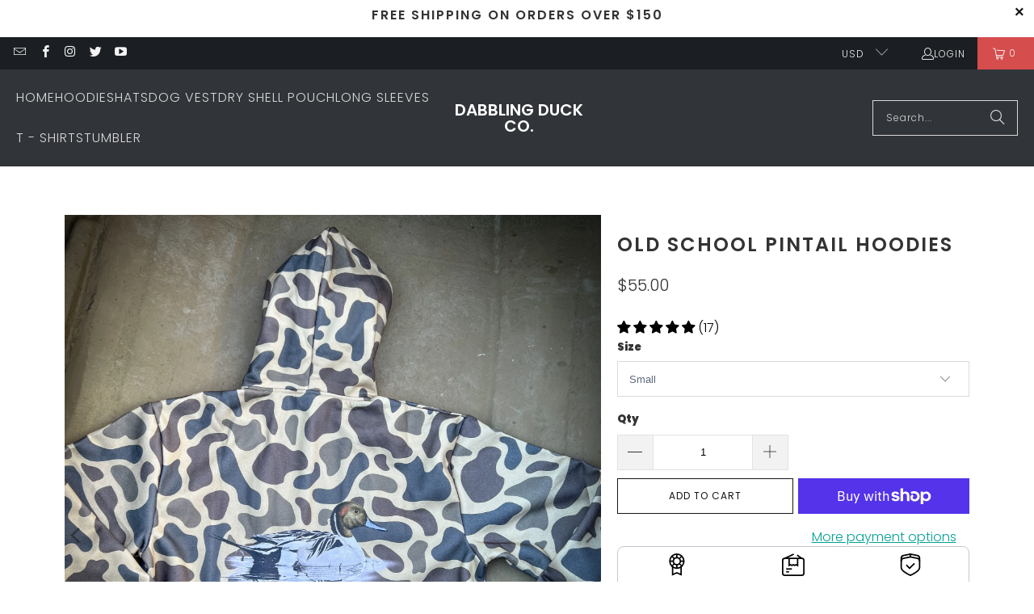

--- FILE ---
content_type: text/html; charset=utf-8
request_url: https://dabblingduckco.com/products/old-school-pintail-hoodie
body_size: 68507
content:


 <!DOCTYPE html>
<html class="no-js no-touch" lang="en"> <head> <script>
    window.Store = window.Store || {};
    window.Store.id = 32158154888;</script> <meta charset="utf-8"> <meta http-equiv="cleartype" content="on"> <meta name="robots" content="index,follow"> <!-- Mobile Specific Metas --> <meta name="HandheldFriendly" content="True"> <meta name="MobileOptimized" content="320"> <meta name="viewport" content="width=device-width,initial-scale=1"> <meta name="theme-color" content="#ffffff"> <title>
      Old School Pintail Hoodies - Dabbling Duck Co.</title> <meta name="description" content="The wait is finally over and the old school pintail hoodies are finally here! These came out amazing and will offer a perfect combination of comfort and warmth. 90% Polyester 10% Cotton"/> <!-- Preconnect Domains --> <link rel="preconnect" href="https://fonts.shopifycdn.com" /> <link rel="preconnect" href="https://cdn.shopify.com" /> <link rel="preconnect" href="https://v.shopify.com" /> <link rel="preconnect" href="https://cdn.shopifycloud.com" /> <link rel="preconnect" href="https://monorail-edge.shopifysvc.com"> <!-- fallback for browsers that don't support preconnect --> <link rel="dns-prefetch" href="https://fonts.shopifycdn.com" /> <link rel="dns-prefetch" href="https://cdn.shopify.com" /> <link rel="dns-prefetch" href="https://v.shopify.com" /> <link rel="dns-prefetch" href="https://cdn.shopifycloud.com" /> <link rel="dns-prefetch" href="https://monorail-edge.shopifysvc.com"> <!-- Preload Assets --> <link rel="preload" href="//dabblingduckco.com/cdn/shop/t/5/assets/fancybox.css?v=19278034316635137701685055154" as="style"> <link rel="preload" href="//dabblingduckco.com/cdn/shop/t/5/assets/styles.css?v=76898656089786675981762484745" as="style"> <link rel="preload" href="//dabblingduckco.com/cdn/shop/t/5/assets/jquery.min.js?v=81049236547974671631685055155" as="script"> <link rel="preload" href="//dabblingduckco.com/cdn/shop/t/5/assets/vendors.js?v=116787145737697578771685055155" as="script"> <link rel="preload" href="//dabblingduckco.com/cdn/shop/t/5/assets/sections.js?v=107294402286074960071685055177" as="script"> <link rel="preload" href="//dabblingduckco.com/cdn/shop/t/5/assets/utilities.js?v=47189329790629351331700821866" as="script"> <link rel="preload" href="//dabblingduckco.com/cdn/shop/t/5/assets/app.js?v=12756396174513930821685055177" as="script"> <!-- Stylesheet for Fancybox library --> <link href="//dabblingduckco.com/cdn/shop/t/5/assets/fancybox.css?v=19278034316635137701685055154" rel="stylesheet" type="text/css" media="all" /> <!-- Stylesheets for Turbo --> <link href="//dabblingduckco.com/cdn/shop/t/5/assets/styles.css?v=76898656089786675981762484745" rel="stylesheet" type="text/css" media="all" /> <script>
      window.lazySizesConfig = window.lazySizesConfig || {};

      lazySizesConfig.expand = 300;
      lazySizesConfig.loadHidden = false;

      /*! lazysizes - v5.2.2 - bgset plugin */
      !function(e,t){var a=function(){t(e.lazySizes),e.removeEventListener("lazyunveilread",a,!0)};t=t.bind(null,e,e.document),"object"==typeof module&&module.exports?t(require("lazysizes")):"function"==typeof define&&define.amd?define(["lazysizes"],t):e.lazySizes?a():e.addEventListener("lazyunveilread",a,!0)}(window,function(e,z,g){"use strict";var c,y,b,f,i,s,n,v,m;e.addEventListener&&(c=g.cfg,y=/\s+/g,b=/\s*\|\s+|\s+\|\s*/g,f=/^(.+?)(?:\s+\[\s*(.+?)\s*\])(?:\s+\[\s*(.+?)\s*\])?$/,i=/^\s*\(*\s*type\s*:\s*(.+?)\s*\)*\s*$/,s=/\(|\)|'/,n={contain:1,cover:1},v=function(e,t){var a;t&&((a=t.match(i))&&a[1]?e.setAttribute("type",a[1]):e.setAttribute("media",c.customMedia[t]||t))},m=function(e){var t,a,i,r;e.target._lazybgset&&(a=(t=e.target)._lazybgset,(i=t.currentSrc||t.src)&&((r=g.fire(a,"bgsetproxy",{src:i,useSrc:s.test(i)?JSON.stringify(i):i})).defaultPrevented||(a.style.backgroundImage="url("+r.detail.useSrc+")")),t._lazybgsetLoading&&(g.fire(a,"_lazyloaded",{},!1,!0),delete t._lazybgsetLoading))},addEventListener("lazybeforeunveil",function(e){var t,a,i,r,s,n,l,d,o,u;!e.defaultPrevented&&(t=e.target.getAttribute("data-bgset"))&&(o=e.target,(u=z.createElement("img")).alt="",u._lazybgsetLoading=!0,e.detail.firesLoad=!0,a=t,i=o,r=u,s=z.createElement("picture"),n=i.getAttribute(c.sizesAttr),l=i.getAttribute("data-ratio"),d=i.getAttribute("data-optimumx"),i._lazybgset&&i._lazybgset.parentNode==i&&i.removeChild(i._lazybgset),Object.defineProperty(r,"_lazybgset",{value:i,writable:!0}),Object.defineProperty(i,"_lazybgset",{value:s,writable:!0}),a=a.replace(y," ").split(b),s.style.display="none",r.className=c.lazyClass,1!=a.length||n||(n="auto"),a.forEach(function(e){var t,a=z.createElement("source");n&&"auto"!=n&&a.setAttribute("sizes",n),(t=e.match(f))?(a.setAttribute(c.srcsetAttr,t[1]),v(a,t[2]),v(a,t[3])):a.setAttribute(c.srcsetAttr,e),s.appendChild(a)}),n&&(r.setAttribute(c.sizesAttr,n),i.removeAttribute(c.sizesAttr),i.removeAttribute("sizes")),d&&r.setAttribute("data-optimumx",d),l&&r.setAttribute("data-ratio",l),s.appendChild(r),i.appendChild(s),setTimeout(function(){g.loader.unveil(u),g.rAF(function(){g.fire(u,"_lazyloaded",{},!0,!0),u.complete&&m({target:u})})}))}),z.addEventListener("load",m,!0),e.addEventListener("lazybeforesizes",function(e){var t,a,i,r;e.detail.instance==g&&e.target._lazybgset&&e.detail.dataAttr&&(t=e.target._lazybgset,i=t,r=(getComputedStyle(i)||{getPropertyValue:function(){}}).getPropertyValue("background-size"),!n[r]&&n[i.style.backgroundSize]&&(r=i.style.backgroundSize),n[a=r]&&(e.target._lazysizesParentFit=a,g.rAF(function(){e.target.setAttribute("data-parent-fit",a),e.target._lazysizesParentFit&&delete e.target._lazysizesParentFit})))},!0),z.documentElement.addEventListener("lazybeforesizes",function(e){var t,a;!e.defaultPrevented&&e.target._lazybgset&&e.detail.instance==g&&(e.detail.width=(t=e.target._lazybgset,a=g.gW(t,t.parentNode),(!t._lazysizesWidth||a>t._lazysizesWidth)&&(t._lazysizesWidth=a),t._lazysizesWidth))}))});

      /*! lazysizes - v5.2.2 */
      !function(e){var t=function(u,D,f){"use strict";var k,H;if(function(){var e;var t={lazyClass:"lazyload",loadedClass:"lazyloaded",loadingClass:"lazyloading",preloadClass:"lazypreload",errorClass:"lazyerror",autosizesClass:"lazyautosizes",srcAttr:"data-src",srcsetAttr:"data-srcset",sizesAttr:"data-sizes",minSize:40,customMedia:{},init:true,expFactor:1.5,hFac:.8,loadMode:2,loadHidden:true,ricTimeout:0,throttleDelay:125};H=u.lazySizesConfig||u.lazysizesConfig||{};for(e in t){if(!(e in H)){H[e]=t[e]}}}(),!D||!D.getElementsByClassName){return{init:function(){},cfg:H,noSupport:true}}var O=D.documentElement,a=u.HTMLPictureElement,P="addEventListener",$="getAttribute",q=u[P].bind(u),I=u.setTimeout,U=u.requestAnimationFrame||I,l=u.requestIdleCallback,j=/^picture$/i,r=["load","error","lazyincluded","_lazyloaded"],i={},G=Array.prototype.forEach,J=function(e,t){if(!i[t]){i[t]=new RegExp("(\\s|^)"+t+"(\\s|$)")}return i[t].test(e[$]("class")||"")&&i[t]},K=function(e,t){if(!J(e,t)){e.setAttribute("class",(e[$]("class")||"").trim()+" "+t)}},Q=function(e,t){var i;if(i=J(e,t)){e.setAttribute("class",(e[$]("class")||"").replace(i," "))}},V=function(t,i,e){var a=e?P:"removeEventListener";if(e){V(t,i)}r.forEach(function(e){t[a](e,i)})},X=function(e,t,i,a,r){var n=D.createEvent("Event");if(!i){i={}}i.instance=k;n.initEvent(t,!a,!r);n.detail=i;e.dispatchEvent(n);return n},Y=function(e,t){var i;if(!a&&(i=u.picturefill||H.pf)){if(t&&t.src&&!e[$]("srcset")){e.setAttribute("srcset",t.src)}i({reevaluate:true,elements:[e]})}else if(t&&t.src){e.src=t.src}},Z=function(e,t){return(getComputedStyle(e,null)||{})[t]},s=function(e,t,i){i=i||e.offsetWidth;while(i<H.minSize&&t&&!e._lazysizesWidth){i=t.offsetWidth;t=t.parentNode}return i},ee=function(){var i,a;var t=[];var r=[];var n=t;var s=function(){var e=n;n=t.length?r:t;i=true;a=false;while(e.length){e.shift()()}i=false};var e=function(e,t){if(i&&!t){e.apply(this,arguments)}else{n.push(e);if(!a){a=true;(D.hidden?I:U)(s)}}};e._lsFlush=s;return e}(),te=function(i,e){return e?function(){ee(i)}:function(){var e=this;var t=arguments;ee(function(){i.apply(e,t)})}},ie=function(e){var i;var a=0;var r=H.throttleDelay;var n=H.ricTimeout;var t=function(){i=false;a=f.now();e()};var s=l&&n>49?function(){l(t,{timeout:n});if(n!==H.ricTimeout){n=H.ricTimeout}}:te(function(){I(t)},true);return function(e){var t;if(e=e===true){n=33}if(i){return}i=true;t=r-(f.now()-a);if(t<0){t=0}if(e||t<9){s()}else{I(s,t)}}},ae=function(e){var t,i;var a=99;var r=function(){t=null;e()};var n=function(){var e=f.now()-i;if(e<a){I(n,a-e)}else{(l||r)(r)}};return function(){i=f.now();if(!t){t=I(n,a)}}},e=function(){var v,m,c,h,e;var y,z,g,p,C,b,A;var n=/^img$/i;var d=/^iframe$/i;var E="onscroll"in u&&!/(gle|ing)bot/.test(navigator.userAgent);var _=0;var w=0;var N=0;var M=-1;var x=function(e){N--;if(!e||N<0||!e.target){N=0}};var W=function(e){if(A==null){A=Z(D.body,"visibility")=="hidden"}return A||!(Z(e.parentNode,"visibility")=="hidden"&&Z(e,"visibility")=="hidden")};var S=function(e,t){var i;var a=e;var r=W(e);g-=t;b+=t;p-=t;C+=t;while(r&&(a=a.offsetParent)&&a!=D.body&&a!=O){r=(Z(a,"opacity")||1)>0;if(r&&Z(a,"overflow")!="visible"){i=a.getBoundingClientRect();r=C>i.left&&p<i.right&&b>i.top-1&&g<i.bottom+1}}return r};var t=function(){var e,t,i,a,r,n,s,l,o,u,f,c;var d=k.elements;if((h=H.loadMode)&&N<8&&(e=d.length)){t=0;M++;for(;t<e;t++){if(!d[t]||d[t]._lazyRace){continue}if(!E||k.prematureUnveil&&k.prematureUnveil(d[t])){R(d[t]);continue}if(!(l=d[t][$]("data-expand"))||!(n=l*1)){n=w}if(!u){u=!H.expand||H.expand<1?O.clientHeight>500&&O.clientWidth>500?500:370:H.expand;k._defEx=u;f=u*H.expFactor;c=H.hFac;A=null;if(w<f&&N<1&&M>2&&h>2&&!D.hidden){w=f;M=0}else if(h>1&&M>1&&N<6){w=u}else{w=_}}if(o!==n){y=innerWidth+n*c;z=innerHeight+n;s=n*-1;o=n}i=d[t].getBoundingClientRect();if((b=i.bottom)>=s&&(g=i.top)<=z&&(C=i.right)>=s*c&&(p=i.left)<=y&&(b||C||p||g)&&(H.loadHidden||W(d[t]))&&(m&&N<3&&!l&&(h<3||M<4)||S(d[t],n))){R(d[t]);r=true;if(N>9){break}}else if(!r&&m&&!a&&N<4&&M<4&&h>2&&(v[0]||H.preloadAfterLoad)&&(v[0]||!l&&(b||C||p||g||d[t][$](H.sizesAttr)!="auto"))){a=v[0]||d[t]}}if(a&&!r){R(a)}}};var i=ie(t);var B=function(e){var t=e.target;if(t._lazyCache){delete t._lazyCache;return}x(e);K(t,H.loadedClass);Q(t,H.loadingClass);V(t,L);X(t,"lazyloaded")};var a=te(B);var L=function(e){a({target:e.target})};var T=function(t,i){try{t.contentWindow.location.replace(i)}catch(e){t.src=i}};var F=function(e){var t;var i=e[$](H.srcsetAttr);if(t=H.customMedia[e[$]("data-media")||e[$]("media")]){e.setAttribute("media",t)}if(i){e.setAttribute("srcset",i)}};var s=te(function(t,e,i,a,r){var n,s,l,o,u,f;if(!(u=X(t,"lazybeforeunveil",e)).defaultPrevented){if(a){if(i){K(t,H.autosizesClass)}else{t.setAttribute("sizes",a)}}s=t[$](H.srcsetAttr);n=t[$](H.srcAttr);if(r){l=t.parentNode;o=l&&j.test(l.nodeName||"")}f=e.firesLoad||"src"in t&&(s||n||o);u={target:t};K(t,H.loadingClass);if(f){clearTimeout(c);c=I(x,2500);V(t,L,true)}if(o){G.call(l.getElementsByTagName("source"),F)}if(s){t.setAttribute("srcset",s)}else if(n&&!o){if(d.test(t.nodeName)){T(t,n)}else{t.src=n}}if(r&&(s||o)){Y(t,{src:n})}}if(t._lazyRace){delete t._lazyRace}Q(t,H.lazyClass);ee(function(){var e=t.complete&&t.naturalWidth>1;if(!f||e){if(e){K(t,"ls-is-cached")}B(u);t._lazyCache=true;I(function(){if("_lazyCache"in t){delete t._lazyCache}},9)}if(t.loading=="lazy"){N--}},true)});var R=function(e){if(e._lazyRace){return}var t;var i=n.test(e.nodeName);var a=i&&(e[$](H.sizesAttr)||e[$]("sizes"));var r=a=="auto";if((r||!m)&&i&&(e[$]("src")||e.srcset)&&!e.complete&&!J(e,H.errorClass)&&J(e,H.lazyClass)){return}t=X(e,"lazyunveilread").detail;if(r){re.updateElem(e,true,e.offsetWidth)}e._lazyRace=true;N++;s(e,t,r,a,i)};var r=ae(function(){H.loadMode=3;i()});var l=function(){if(H.loadMode==3){H.loadMode=2}r()};var o=function(){if(m){return}if(f.now()-e<999){I(o,999);return}m=true;H.loadMode=3;i();q("scroll",l,true)};return{_:function(){e=f.now();k.elements=D.getElementsByClassName(H.lazyClass);v=D.getElementsByClassName(H.lazyClass+" "+H.preloadClass);q("scroll",i,true);q("resize",i,true);q("pageshow",function(e){if(e.persisted){var t=D.querySelectorAll("."+H.loadingClass);if(t.length&&t.forEach){U(function(){t.forEach(function(e){if(e.complete){R(e)}})})}}});if(u.MutationObserver){new MutationObserver(i).observe(O,{childList:true,subtree:true,attributes:true})}else{O[P]("DOMNodeInserted",i,true);O[P]("DOMAttrModified",i,true);setInterval(i,999)}q("hashchange",i,true);["focus","mouseover","click","load","transitionend","animationend"].forEach(function(e){D[P](e,i,true)});if(/d$|^c/.test(D.readyState)){o()}else{q("load",o);D[P]("DOMContentLoaded",i);I(o,2e4)}if(k.elements.length){t();ee._lsFlush()}else{i()}},checkElems:i,unveil:R,_aLSL:l}}(),re=function(){var i;var n=te(function(e,t,i,a){var r,n,s;e._lazysizesWidth=a;a+="px";e.setAttribute("sizes",a);if(j.test(t.nodeName||"")){r=t.getElementsByTagName("source");for(n=0,s=r.length;n<s;n++){r[n].setAttribute("sizes",a)}}if(!i.detail.dataAttr){Y(e,i.detail)}});var a=function(e,t,i){var a;var r=e.parentNode;if(r){i=s(e,r,i);a=X(e,"lazybeforesizes",{width:i,dataAttr:!!t});if(!a.defaultPrevented){i=a.detail.width;if(i&&i!==e._lazysizesWidth){n(e,r,a,i)}}}};var e=function(){var e;var t=i.length;if(t){e=0;for(;e<t;e++){a(i[e])}}};var t=ae(e);return{_:function(){i=D.getElementsByClassName(H.autosizesClass);q("resize",t)},checkElems:t,updateElem:a}}(),t=function(){if(!t.i&&D.getElementsByClassName){t.i=true;re._();e._()}};return I(function(){H.init&&t()}),k={cfg:H,autoSizer:re,loader:e,init:t,uP:Y,aC:K,rC:Q,hC:J,fire:X,gW:s,rAF:ee}}(e,e.document,Date);e.lazySizes=t,"object"==typeof module&&module.exports&&(module.exports=t)}("undefined"!=typeof window?window:{});</script> <!-- Icons --> <link rel="shortcut icon" type="image/x-icon" href="//dabblingduckco.com/cdn/shop/files/dabblingducklogo_180x180.jpg?v=1685056656"> <link rel="apple-touch-icon" href="//dabblingduckco.com/cdn/shop/files/dabblingducklogo_180x180.jpg?v=1685056656"/> <link rel="apple-touch-icon" sizes="57x57" href="//dabblingduckco.com/cdn/shop/files/dabblingducklogo_57x57.jpg?v=1685056656"/> <link rel="apple-touch-icon" sizes="60x60" href="//dabblingduckco.com/cdn/shop/files/dabblingducklogo_60x60.jpg?v=1685056656"/> <link rel="apple-touch-icon" sizes="72x72" href="//dabblingduckco.com/cdn/shop/files/dabblingducklogo_72x72.jpg?v=1685056656"/> <link rel="apple-touch-icon" sizes="76x76" href="//dabblingduckco.com/cdn/shop/files/dabblingducklogo_76x76.jpg?v=1685056656"/> <link rel="apple-touch-icon" sizes="114x114" href="//dabblingduckco.com/cdn/shop/files/dabblingducklogo_114x114.jpg?v=1685056656"/> <link rel="apple-touch-icon" sizes="180x180" href="//dabblingduckco.com/cdn/shop/files/dabblingducklogo_180x180.jpg?v=1685056656"/> <link rel="apple-touch-icon" sizes="228x228" href="//dabblingduckco.com/cdn/shop/files/dabblingducklogo_228x228.jpg?v=1685056656"/> <link rel="canonical" href="https://dabblingduckco.com/products/old-school-pintail-hoodie"/> <script src="//dabblingduckco.com/cdn/shop/t/5/assets/jquery.min.js?v=81049236547974671631685055155" defer></script> <script type="text/javascript" src="/services/javascripts/currencies.js" data-no-instant></script> <script src="//dabblingduckco.com/cdn/shop/t/5/assets/currencies.js?v=1648699478663843391685055154" defer></script> <script>
      window.PXUTheme = window.PXUTheme || {};
      window.PXUTheme.version = '9.0.0';
      window.PXUTheme.name = 'Turbo';</script>
    


    
<template id="price-ui"><span class="price " data-price></span><span class="compare-at-price" data-compare-at-price></span><span class="unit-pricing" data-unit-pricing></span></template> <template id="price-ui-badge"><div class="price-ui-badge__sticker price-ui-badge__sticker--"> <span class="price-ui-badge__sticker-text" data-badge></span></div></template> <template id="price-ui__price"><span class="money" data-price></span></template> <template id="price-ui__price-range"><span class="price-min" data-price-min><span class="money" data-price></span></span> - <span class="price-max" data-price-max><span class="money" data-price></span></span></template> <template id="price-ui__unit-pricing"><span class="unit-quantity" data-unit-quantity></span> | <span class="unit-price" data-unit-price><span class="money" data-price></span></span> / <span class="unit-measurement" data-unit-measurement></span></template> <template id="price-ui-badge__percent-savings-range">Save up to <span data-price-percent></span>%</template> <template id="price-ui-badge__percent-savings">Save <span data-price-percent></span>%</template> <template id="price-ui-badge__price-savings-range">Save up to <span class="money" data-price></span></template> <template id="price-ui-badge__price-savings">Save <span class="money" data-price></span></template> <template id="price-ui-badge__on-sale">Sale</template> <template id="price-ui-badge__sold-out">Sold out</template> <template id="price-ui-badge__in-stock">In stock</template> <script>
      
window.PXUTheme = window.PXUTheme || {};


window.PXUTheme.theme_settings = {};
window.PXUTheme.currency = {};
window.PXUTheme.routes = window.PXUTheme.routes || {};


window.PXUTheme.theme_settings.display_tos_checkbox = false;
window.PXUTheme.theme_settings.go_to_checkout = true;
window.PXUTheme.theme_settings.cart_action = "redirect_checkout";
window.PXUTheme.theme_settings.cart_shipping_calculator = false;


window.PXUTheme.theme_settings.collection_swatches = false;
window.PXUTheme.theme_settings.collection_secondary_image = false;


window.PXUTheme.currency.show_multiple_currencies = true;
window.PXUTheme.currency.shop_currency = "USD";
window.PXUTheme.currency.default_currency = "USD";
window.PXUTheme.currency.display_format = "money_format";
window.PXUTheme.currency.money_format = "${{amount}}";
window.PXUTheme.currency.money_format_no_currency = "${{amount}}";
window.PXUTheme.currency.money_format_currency = "${{amount}} USD";
window.PXUTheme.currency.native_multi_currency = false;
window.PXUTheme.currency.iso_code = "USD";
window.PXUTheme.currency.symbol = "$";


window.PXUTheme.theme_settings.display_inventory_left = false;
window.PXUTheme.theme_settings.inventory_threshold = 10;
window.PXUTheme.theme_settings.limit_quantity = false;


window.PXUTheme.theme_settings.menu_position = null;


window.PXUTheme.theme_settings.newsletter_popup = false;
window.PXUTheme.theme_settings.newsletter_popup_days = "7";
window.PXUTheme.theme_settings.newsletter_popup_mobile = false;
window.PXUTheme.theme_settings.newsletter_popup_seconds = 8;


window.PXUTheme.theme_settings.pagination_type = "load_more";


window.PXUTheme.theme_settings.enable_shopify_collection_badges = true;
window.PXUTheme.theme_settings.quick_shop_thumbnail_position = "bottom-thumbnails";
window.PXUTheme.theme_settings.product_form_style = "select";
window.PXUTheme.theme_settings.sale_banner_enabled = true;
window.PXUTheme.theme_settings.display_savings = true;
window.PXUTheme.theme_settings.display_sold_out_price = true;
window.PXUTheme.theme_settings.free_text = "Free";
window.PXUTheme.theme_settings.video_looping = false;
window.PXUTheme.theme_settings.quick_shop_style = "inline";
window.PXUTheme.theme_settings.hover_enabled = false;


window.PXUTheme.routes.cart_url = "/cart";
window.PXUTheme.routes.root_url = "/";
window.PXUTheme.routes.search_url = "/search";
window.PXUTheme.routes.all_products_collection_url = "/collections/all";
window.PXUTheme.routes.product_recommendations_url = "/recommendations/products";
window.PXUTheme.routes.predictive_search_url = "/search/suggest";


window.PXUTheme.theme_settings.image_loading_style = "color";


window.PXUTheme.theme_settings.enable_autocomplete = true;


window.PXUTheme.theme_settings.page_dots_enabled = false;
window.PXUTheme.theme_settings.slideshow_arrow_size = "light";


window.PXUTheme.theme_settings.quick_shop_enabled = true;


window.PXUTheme.translation = {};


window.PXUTheme.translation.agree_to_terms_warning = "You must agree with the terms and conditions to checkout.";
window.PXUTheme.translation.one_item_left = "item left";
window.PXUTheme.translation.items_left_text = "items left";
window.PXUTheme.translation.cart_savings_text = "Total Savings";
window.PXUTheme.translation.cart_discount_text = "Discount";
window.PXUTheme.translation.cart_subtotal_text = "Subtotal";
window.PXUTheme.translation.cart_remove_text = "Remove";
window.PXUTheme.translation.cart_free_text = "Free";


window.PXUTheme.translation.newsletter_success_text = "Thank you for joining our mailing list!";


window.PXUTheme.translation.notify_email = "Enter your email address...";
window.PXUTheme.translation.notify_email_value = "Translation missing: en.contact.fields.email";
window.PXUTheme.translation.notify_email_send = "Send";
window.PXUTheme.translation.notify_message_first = "Please notify me when ";
window.PXUTheme.translation.notify_message_last = " becomes available - ";
window.PXUTheme.translation.notify_success_text = "Thanks! We will notify you when this product becomes available!";


window.PXUTheme.translation.add_to_cart = "Add to Cart";
window.PXUTheme.translation.coming_soon_text = "Coming Soon";
window.PXUTheme.translation.sold_out_text = "Sold Out";
window.PXUTheme.translation.sale_text = "Sale";
window.PXUTheme.translation.savings_text = "You Save";
window.PXUTheme.translation.from_text = "from";
window.PXUTheme.translation.new_text = "New";
window.PXUTheme.translation.pre_order_text = "Pre-Order";
window.PXUTheme.translation.unavailable_text = "Unavailable";


window.PXUTheme.translation.all_results = "View all results";
window.PXUTheme.translation.no_results = "Sorry, no results!";


window.PXUTheme.media_queries = {};
window.PXUTheme.media_queries.small = window.matchMedia( "(max-width: 480px)" );
window.PXUTheme.media_queries.medium = window.matchMedia( "(max-width: 798px)" );
window.PXUTheme.media_queries.large = window.matchMedia( "(min-width: 799px)" );
window.PXUTheme.media_queries.larger = window.matchMedia( "(min-width: 960px)" );
window.PXUTheme.media_queries.xlarge = window.matchMedia( "(min-width: 1200px)" );
window.PXUTheme.media_queries.ie10 = window.matchMedia( "all and (-ms-high-contrast: none), (-ms-high-contrast: active)" );
window.PXUTheme.media_queries.tablet = window.matchMedia( "only screen and (min-width: 799px) and (max-width: 1024px)" );
window.PXUTheme.media_queries.mobile_and_tablet = window.matchMedia( "(max-width: 1024px)" );</script> <script src="//dabblingduckco.com/cdn/shop/t/5/assets/vendors.js?v=116787145737697578771685055155" defer></script> <script src="//dabblingduckco.com/cdn/shop/t/5/assets/sections.js?v=107294402286074960071685055177" defer></script> <script src="//dabblingduckco.com/cdn/shop/t/5/assets/utilities.js?v=47189329790629351331700821866" defer></script> <script src="//dabblingduckco.com/cdn/shop/t/5/assets/app.js?v=12756396174513930821685055177" defer></script> <script src="//dabblingduckco.com/cdn/shop/t/5/assets/instantclick.min.js?v=20092422000980684151685055154" data-no-instant defer></script> <script data-no-instant>
        window.addEventListener('DOMContentLoaded', function() {

          function inIframe() {
            try {
              return window.self !== window.top;
            } catch (e) {
              return true;
            }
          }

          if (!inIframe()){
            InstantClick.on('change', function(isInitialLoad) {

              $('head script[src*="shopify"]').each(function() {
                var script = document.createElement('script');
                script.type = 'text/javascript';
                script.src = $(this).attr('src');

                $('body').append(script);
              });

              $('body').removeClass('fancybox-active');
              $.fancybox.destroy();

              InstantClick.init();

            });
          }
        });</script> <script></script> <script>window.performance && window.performance.mark && window.performance.mark('shopify.content_for_header.start');</script><meta name="facebook-domain-verification" content="k6w3tokwoy9tucvtspr1gca5on327s">
<meta name="google-site-verification" content="7XGs6a-BI6zoZEIawPnx7YDIRAcKns3yFgM9uXEp7-s">
<meta id="shopify-digital-wallet" name="shopify-digital-wallet" content="/32158154888/digital_wallets/dialog">
<meta name="shopify-checkout-api-token" content="64fd4bd17fb47687027a5974bdcfebb9">
<meta id="in-context-paypal-metadata" data-shop-id="32158154888" data-venmo-supported="false" data-environment="production" data-locale="en_US" data-paypal-v4="true" data-currency="USD">
<link rel="alternate" type="application/json+oembed" href="https://dabblingduckco.com/products/old-school-pintail-hoodie.oembed">
<script async="async" src="/checkouts/internal/preloads.js?locale=en-US"></script>
<link rel="preconnect" href="https://shop.app" crossorigin="anonymous">
<script async="async" src="https://shop.app/checkouts/internal/preloads.js?locale=en-US&shop_id=32158154888" crossorigin="anonymous"></script>
<script id="apple-pay-shop-capabilities" type="application/json">{"shopId":32158154888,"countryCode":"US","currencyCode":"USD","merchantCapabilities":["supports3DS"],"merchantId":"gid:\/\/shopify\/Shop\/32158154888","merchantName":"Dabbling Duck Co.","requiredBillingContactFields":["postalAddress","email"],"requiredShippingContactFields":["postalAddress","email"],"shippingType":"shipping","supportedNetworks":["visa","masterCard","amex","discover","elo","jcb"],"total":{"type":"pending","label":"Dabbling Duck Co.","amount":"1.00"},"shopifyPaymentsEnabled":true,"supportsSubscriptions":true}</script>
<script id="shopify-features" type="application/json">{"accessToken":"64fd4bd17fb47687027a5974bdcfebb9","betas":["rich-media-storefront-analytics"],"domain":"dabblingduckco.com","predictiveSearch":true,"shopId":32158154888,"locale":"en"}</script>
<script>var Shopify = Shopify || {};
Shopify.shop = "crippled-fowl-wear.myshopify.com";
Shopify.locale = "en";
Shopify.currency = {"active":"USD","rate":"1.0"};
Shopify.country = "US";
Shopify.theme = {"name":"Turbo-portland","id":132606296225,"schema_name":"Turbo","schema_version":"9.0.0","theme_store_id":null,"role":"main"};
Shopify.theme.handle = "null";
Shopify.theme.style = {"id":null,"handle":null};
Shopify.cdnHost = "dabblingduckco.com/cdn";
Shopify.routes = Shopify.routes || {};
Shopify.routes.root = "/";</script>
<script type="module">!function(o){(o.Shopify=o.Shopify||{}).modules=!0}(window);</script>
<script>!function(o){function n(){var o=[];function n(){o.push(Array.prototype.slice.apply(arguments))}return n.q=o,n}var t=o.Shopify=o.Shopify||{};t.loadFeatures=n(),t.autoloadFeatures=n()}(window);</script>
<script>
  window.ShopifyPay = window.ShopifyPay || {};
  window.ShopifyPay.apiHost = "shop.app\/pay";
  window.ShopifyPay.redirectState = null;
</script>
<script id="shop-js-analytics" type="application/json">{"pageType":"product"}</script>
<script defer="defer" async type="module" src="//dabblingduckco.com/cdn/shopifycloud/shop-js/modules/v2/client.init-shop-cart-sync_IZsNAliE.en.esm.js"></script>
<script defer="defer" async type="module" src="//dabblingduckco.com/cdn/shopifycloud/shop-js/modules/v2/chunk.common_0OUaOowp.esm.js"></script>
<script type="module">
  await import("//dabblingduckco.com/cdn/shopifycloud/shop-js/modules/v2/client.init-shop-cart-sync_IZsNAliE.en.esm.js");
await import("//dabblingduckco.com/cdn/shopifycloud/shop-js/modules/v2/chunk.common_0OUaOowp.esm.js");

  window.Shopify.SignInWithShop?.initShopCartSync?.({"fedCMEnabled":true,"windoidEnabled":true});

</script>
<script defer="defer" async type="module" src="//dabblingduckco.com/cdn/shopifycloud/shop-js/modules/v2/client.payment-terms_CNlwjfZz.en.esm.js"></script>
<script defer="defer" async type="module" src="//dabblingduckco.com/cdn/shopifycloud/shop-js/modules/v2/chunk.common_0OUaOowp.esm.js"></script>
<script defer="defer" async type="module" src="//dabblingduckco.com/cdn/shopifycloud/shop-js/modules/v2/chunk.modal_CGo_dVj3.esm.js"></script>
<script type="module">
  await import("//dabblingduckco.com/cdn/shopifycloud/shop-js/modules/v2/client.payment-terms_CNlwjfZz.en.esm.js");
await import("//dabblingduckco.com/cdn/shopifycloud/shop-js/modules/v2/chunk.common_0OUaOowp.esm.js");
await import("//dabblingduckco.com/cdn/shopifycloud/shop-js/modules/v2/chunk.modal_CGo_dVj3.esm.js");

  
</script>
<script>
  window.Shopify = window.Shopify || {};
  if (!window.Shopify.featureAssets) window.Shopify.featureAssets = {};
  window.Shopify.featureAssets['shop-js'] = {"shop-cart-sync":["modules/v2/client.shop-cart-sync_DLOhI_0X.en.esm.js","modules/v2/chunk.common_0OUaOowp.esm.js"],"init-fed-cm":["modules/v2/client.init-fed-cm_C6YtU0w6.en.esm.js","modules/v2/chunk.common_0OUaOowp.esm.js"],"shop-button":["modules/v2/client.shop-button_BCMx7GTG.en.esm.js","modules/v2/chunk.common_0OUaOowp.esm.js"],"shop-cash-offers":["modules/v2/client.shop-cash-offers_BT26qb5j.en.esm.js","modules/v2/chunk.common_0OUaOowp.esm.js","modules/v2/chunk.modal_CGo_dVj3.esm.js"],"init-windoid":["modules/v2/client.init-windoid_B9PkRMql.en.esm.js","modules/v2/chunk.common_0OUaOowp.esm.js"],"init-shop-email-lookup-coordinator":["modules/v2/client.init-shop-email-lookup-coordinator_DZkqjsbU.en.esm.js","modules/v2/chunk.common_0OUaOowp.esm.js"],"shop-toast-manager":["modules/v2/client.shop-toast-manager_Di2EnuM7.en.esm.js","modules/v2/chunk.common_0OUaOowp.esm.js"],"shop-login-button":["modules/v2/client.shop-login-button_BtqW_SIO.en.esm.js","modules/v2/chunk.common_0OUaOowp.esm.js","modules/v2/chunk.modal_CGo_dVj3.esm.js"],"avatar":["modules/v2/client.avatar_BTnouDA3.en.esm.js"],"pay-button":["modules/v2/client.pay-button_CWa-C9R1.en.esm.js","modules/v2/chunk.common_0OUaOowp.esm.js"],"init-shop-cart-sync":["modules/v2/client.init-shop-cart-sync_IZsNAliE.en.esm.js","modules/v2/chunk.common_0OUaOowp.esm.js"],"init-customer-accounts":["modules/v2/client.init-customer-accounts_DenGwJTU.en.esm.js","modules/v2/client.shop-login-button_BtqW_SIO.en.esm.js","modules/v2/chunk.common_0OUaOowp.esm.js","modules/v2/chunk.modal_CGo_dVj3.esm.js"],"init-shop-for-new-customer-accounts":["modules/v2/client.init-shop-for-new-customer-accounts_JdHXxpS9.en.esm.js","modules/v2/client.shop-login-button_BtqW_SIO.en.esm.js","modules/v2/chunk.common_0OUaOowp.esm.js","modules/v2/chunk.modal_CGo_dVj3.esm.js"],"init-customer-accounts-sign-up":["modules/v2/client.init-customer-accounts-sign-up_D6__K_p8.en.esm.js","modules/v2/client.shop-login-button_BtqW_SIO.en.esm.js","modules/v2/chunk.common_0OUaOowp.esm.js","modules/v2/chunk.modal_CGo_dVj3.esm.js"],"checkout-modal":["modules/v2/client.checkout-modal_C_ZQDY6s.en.esm.js","modules/v2/chunk.common_0OUaOowp.esm.js","modules/v2/chunk.modal_CGo_dVj3.esm.js"],"shop-follow-button":["modules/v2/client.shop-follow-button_XetIsj8l.en.esm.js","modules/v2/chunk.common_0OUaOowp.esm.js","modules/v2/chunk.modal_CGo_dVj3.esm.js"],"lead-capture":["modules/v2/client.lead-capture_DvA72MRN.en.esm.js","modules/v2/chunk.common_0OUaOowp.esm.js","modules/v2/chunk.modal_CGo_dVj3.esm.js"],"shop-login":["modules/v2/client.shop-login_ClXNxyh6.en.esm.js","modules/v2/chunk.common_0OUaOowp.esm.js","modules/v2/chunk.modal_CGo_dVj3.esm.js"],"payment-terms":["modules/v2/client.payment-terms_CNlwjfZz.en.esm.js","modules/v2/chunk.common_0OUaOowp.esm.js","modules/v2/chunk.modal_CGo_dVj3.esm.js"]};
</script>
<script>(function() {
  var isLoaded = false;
  function asyncLoad() {
    if (isLoaded) return;
    isLoaded = true;
    var urls = ["https:\/\/www.improvedcontactform.com\/icf.js?shop=crippled-fowl-wear.myshopify.com","https:\/\/static.returngo.ai\/master.returngo.ai\/returngo.min.js?shop=crippled-fowl-wear.myshopify.com","https:\/\/form-assets.mailchimp.com\/snippet\/account\/222396078?shop=crippled-fowl-wear.myshopify.com","https:\/\/chimpstatic.com\/mcjs-connected\/js\/users\/eaebb699778b6ea3066202b53\/1d24aab8f4768013d9e83fec3.js?shop=crippled-fowl-wear.myshopify.com"];
    for (var i = 0; i <urls.length; i++) {
      var s = document.createElement('script');
      s.type = 'text/javascript';
      s.async = true;
      s.src = urls[i];
      var x = document.getElementsByTagName('script')[0];
      x.parentNode.insertBefore(s, x);
    }
  };
  if(window.attachEvent) {
    window.attachEvent('onload', asyncLoad);
  } else {
    window.addEventListener('load', asyncLoad, false);
  }
})();</script>
<script id="__st">var __st={"a":32158154888,"offset":-18000,"reqid":"b5a6c85e-4b24-4d98-8d6a-bea4da221016-1768475665","pageurl":"dabblingduckco.com\/products\/old-school-pintail-hoodie","u":"620a34e42343","p":"product","rtyp":"product","rid":7667274973345};</script>
<script>window.ShopifyPaypalV4VisibilityTracking = true;</script>
<script id="captcha-bootstrap">!function(){'use strict';const t='contact',e='account',n='new_comment',o=[[t,t],['blogs',n],['comments',n],[t,'customer']],c=[[e,'customer_login'],[e,'guest_login'],[e,'recover_customer_password'],[e,'create_customer']],r=t=>t.map((([t,e])=>`form[action*='/${t}']:not([data-nocaptcha='true']) input[name='form_type'][value='${e}']`)).join(','),a=t=>()=>t?[...document.querySelectorAll(t)].map((t=>t.form)):[];function s(){const t=[...o],e=r(t);return a(e)}const i='password',u='form_key',d=['recaptcha-v3-token','g-recaptcha-response','h-captcha-response',i],f=()=>{try{return window.sessionStorage}catch{return}},m='__shopify_v',_=t=>t.elements[u];function p(t,e,n=!1){try{const o=window.sessionStorage,c=JSON.parse(o.getItem(e)),{data:r}=function(t){const{data:e,action:n}=t;return t[m]||n?{data:e,action:n}:{data:t,action:n}}(c);for(const[e,n]of Object.entries(r))t.elements[e]&&(t.elements[e].value=n);n&&o.removeItem(e)}catch(o){console.error('form repopulation failed',{error:o})}}const l='form_type',E='cptcha';function T(t){t.dataset[E]=!0}const w=window,h=w.document,L='Shopify',v='ce_forms',y='captcha';let A=!1;((t,e)=>{const n=(g='f06e6c50-85a8-45c8-87d0-21a2b65856fe',I='https://cdn.shopify.com/shopifycloud/storefront-forms-hcaptcha/ce_storefront_forms_captcha_hcaptcha.v1.5.2.iife.js',D={infoText:'Protected by hCaptcha',privacyText:'Privacy',termsText:'Terms'},(t,e,n)=>{const o=w[L][v],c=o.bindForm;if(c)return c(t,g,e,D).then(n);var r;o.q.push([[t,g,e,D],n]),r=I,A||(h.body.append(Object.assign(h.createElement('script'),{id:'captcha-provider',async:!0,src:r})),A=!0)});var g,I,D;w[L]=w[L]||{},w[L][v]=w[L][v]||{},w[L][v].q=[],w[L][y]=w[L][y]||{},w[L][y].protect=function(t,e){n(t,void 0,e),T(t)},Object.freeze(w[L][y]),function(t,e,n,w,h,L){const[v,y,A,g]=function(t,e,n){const i=e?o:[],u=t?c:[],d=[...i,...u],f=r(d),m=r(i),_=r(d.filter((([t,e])=>n.includes(e))));return[a(f),a(m),a(_),s()]}(w,h,L),I=t=>{const e=t.target;return e instanceof HTMLFormElement?e:e&&e.form},D=t=>v().includes(t);t.addEventListener('submit',(t=>{const e=I(t);if(!e)return;const n=D(e)&&!e.dataset.hcaptchaBound&&!e.dataset.recaptchaBound,o=_(e),c=g().includes(e)&&(!o||!o.value);(n||c)&&t.preventDefault(),c&&!n&&(function(t){try{if(!f())return;!function(t){const e=f();if(!e)return;const n=_(t);if(!n)return;const o=n.value;o&&e.removeItem(o)}(t);const e=Array.from(Array(32),(()=>Math.random().toString(36)[2])).join('');!function(t,e){_(t)||t.append(Object.assign(document.createElement('input'),{type:'hidden',name:u})),t.elements[u].value=e}(t,e),function(t,e){const n=f();if(!n)return;const o=[...t.querySelectorAll(`input[type='${i}']`)].map((({name:t})=>t)),c=[...d,...o],r={};for(const[a,s]of new FormData(t).entries())c.includes(a)||(r[a]=s);n.setItem(e,JSON.stringify({[m]:1,action:t.action,data:r}))}(t,e)}catch(e){console.error('failed to persist form',e)}}(e),e.submit())}));const S=(t,e)=>{t&&!t.dataset[E]&&(n(t,e.some((e=>e===t))),T(t))};for(const o of['focusin','change'])t.addEventListener(o,(t=>{const e=I(t);D(e)&&S(e,y())}));const B=e.get('form_key'),M=e.get(l),P=B&&M;t.addEventListener('DOMContentLoaded',(()=>{const t=y();if(P)for(const e of t)e.elements[l].value===M&&p(e,B);[...new Set([...A(),...v().filter((t=>'true'===t.dataset.shopifyCaptcha))])].forEach((e=>S(e,t)))}))}(h,new URLSearchParams(w.location.search),n,t,e,['guest_login'])})(!0,!0)}();</script>
<script integrity="sha256-4kQ18oKyAcykRKYeNunJcIwy7WH5gtpwJnB7kiuLZ1E=" data-source-attribution="shopify.loadfeatures" defer="defer" src="//dabblingduckco.com/cdn/shopifycloud/storefront/assets/storefront/load_feature-a0a9edcb.js" crossorigin="anonymous"></script>
<script crossorigin="anonymous" defer="defer" src="//dabblingduckco.com/cdn/shopifycloud/storefront/assets/shopify_pay/storefront-65b4c6d7.js?v=20250812"></script>
<script data-source-attribution="shopify.dynamic_checkout.dynamic.init">var Shopify=Shopify||{};Shopify.PaymentButton=Shopify.PaymentButton||{isStorefrontPortableWallets:!0,init:function(){window.Shopify.PaymentButton.init=function(){};var t=document.createElement("script");t.src="https://dabblingduckco.com/cdn/shopifycloud/portable-wallets/latest/portable-wallets.en.js",t.type="module",document.head.appendChild(t)}};
</script>
<script data-source-attribution="shopify.dynamic_checkout.buyer_consent">
  function portableWalletsHideBuyerConsent(e){var t=document.getElementById("shopify-buyer-consent"),n=document.getElementById("shopify-subscription-policy-button");t&&n&&(t.classList.add("hidden"),t.setAttribute("aria-hidden","true"),n.removeEventListener("click",e))}function portableWalletsShowBuyerConsent(e){var t=document.getElementById("shopify-buyer-consent"),n=document.getElementById("shopify-subscription-policy-button");t&&n&&(t.classList.remove("hidden"),t.removeAttribute("aria-hidden"),n.addEventListener("click",e))}window.Shopify?.PaymentButton&&(window.Shopify.PaymentButton.hideBuyerConsent=portableWalletsHideBuyerConsent,window.Shopify.PaymentButton.showBuyerConsent=portableWalletsShowBuyerConsent);
</script>
<script>
  function portableWalletsCleanup(e){e&&e.src&&console.error("Failed to load portable wallets script "+e.src);var t=document.querySelectorAll("shopify-accelerated-checkout .shopify-payment-button__skeleton, shopify-accelerated-checkout-cart .wallet-cart-button__skeleton"),e=document.getElementById("shopify-buyer-consent");for(let e=0;e<t.length;e++)t[e].remove();e&&e.remove()}function portableWalletsNotLoadedAsModule(e){e instanceof ErrorEvent&&"string"==typeof e.message&&e.message.includes("import.meta")&&"string"==typeof e.filename&&e.filename.includes("portable-wallets")&&(window.removeEventListener("error",portableWalletsNotLoadedAsModule),window.Shopify.PaymentButton.failedToLoad=e,"loading"===document.readyState?document.addEventListener("DOMContentLoaded",window.Shopify.PaymentButton.init):window.Shopify.PaymentButton.init())}window.addEventListener("error",portableWalletsNotLoadedAsModule);
</script>

<script type="module" src="https://dabblingduckco.com/cdn/shopifycloud/portable-wallets/latest/portable-wallets.en.js" onError="portableWalletsCleanup(this)" crossorigin="anonymous"></script>
<script nomodule>
  document.addEventListener("DOMContentLoaded", portableWalletsCleanup);
</script>

<link id="shopify-accelerated-checkout-styles" rel="stylesheet" media="screen" href="https://dabblingduckco.com/cdn/shopifycloud/portable-wallets/latest/accelerated-checkout-backwards-compat.css" crossorigin="anonymous">
<style id="shopify-accelerated-checkout-cart">
        #shopify-buyer-consent {
  margin-top: 1em;
  display: inline-block;
  width: 100%;
}

#shopify-buyer-consent.hidden {
  display: none;
}

#shopify-subscription-policy-button {
  background: none;
  border: none;
  padding: 0;
  text-decoration: underline;
  font-size: inherit;
  cursor: pointer;
}

#shopify-subscription-policy-button::before {
  box-shadow: none;
}

      </style>

<script>window.performance && window.performance.mark && window.performance.mark('shopify.content_for_header.end');</script>

    

<meta name="author" content="Dabbling Duck Co.">
<meta property="og:url" content="https://dabblingduckco.com/products/old-school-pintail-hoodie">
<meta property="og:site_name" content="Dabbling Duck Co."> <meta property="og:type" content="product"> <meta property="og:title" content="Old School Pintail Hoodies"> <meta property="og:image" content="https://dabblingduckco.com/cdn/shop/products/image_cb77bc89-e82d-4f34-bd57-391f75b9ef50_600x.jpg?v=1715960524"> <meta property="og:image:secure_url" content="https://dabblingduckco.com/cdn/shop/products/image_cb77bc89-e82d-4f34-bd57-391f75b9ef50_600x.jpg?v=1715960524"> <meta property="og:image:width" content="2963"> <meta property="og:image:height" content="3545"> <meta property="og:image" content="https://dabblingduckco.com/cdn/shop/products/image_4b554046-b483-48e1-bf62-07ddda5713af_600x.jpg?v=1715960552"> <meta property="og:image:secure_url" content="https://dabblingduckco.com/cdn/shop/products/image_4b554046-b483-48e1-bf62-07ddda5713af_600x.jpg?v=1715960552"> <meta property="og:image:width" content="1125"> <meta property="og:image:height" content="1338"> <meta property="og:image" content="https://dabblingduckco.com/cdn/shop/products/image_b362cb89-321c-4ea4-a6c0-4dc054369960_600x.jpg?v=1681949389"> <meta property="og:image:secure_url" content="https://dabblingduckco.com/cdn/shop/products/image_b362cb89-321c-4ea4-a6c0-4dc054369960_600x.jpg?v=1681949389"> <meta property="og:image:width" content="3024"> <meta property="og:image:height" content="4032"> <meta property="product:price:amount" content="55.00"> <meta property="product:price:currency" content="USD"> <meta property="og:description" content="The wait is finally over and the old school pintail hoodies are finally here! These came out amazing and will offer a perfect combination of comfort and warmth. 90% Polyester 10% Cotton"> <meta name="twitter:site" content="@https://x.com/dabblingduckco">

<meta name="twitter:card" content="summary"> <meta name="twitter:title" content="Old School Pintail Hoodies"> <meta name="twitter:description" content="The wait is finally over and the old school pintail hoodies are finally here! These came out amazing and will offer a perfect combination of comfort and warmth.

90% Polyester 10% Cotton
"> <meta name="twitter:image" content="https://dabblingduckco.com/cdn/shop/products/image_cb77bc89-e82d-4f34-bd57-391f75b9ef50_240x.jpg?v=1715960524"> <meta name="twitter:image:width" content="240"> <meta name="twitter:image:height" content="240"> <meta name="twitter:image:alt" content="Old School Pintail Hoodies"><!-- BEGIN app block: shopify://apps/klaviyo-email-marketing-sms/blocks/klaviyo-onsite-embed/2632fe16-c075-4321-a88b-50b567f42507 -->












  <script async src="https://static.klaviyo.com/onsite/js/SPg6UA/klaviyo.js?company_id=SPg6UA"></script>
  <script>!function(){if(!window.klaviyo){window._klOnsite=window._klOnsite||[];try{window.klaviyo=new Proxy({},{get:function(n,i){return"push"===i?function(){var n;(n=window._klOnsite).push.apply(n,arguments)}:function(){for(var n=arguments.length,o=new Array(n),w=0;w<n;w++)o[w]=arguments[w];var t="function"==typeof o[o.length-1]?o.pop():void 0,e=new Promise((function(n){window._klOnsite.push([i].concat(o,[function(i){t&&t(i),n(i)}]))}));return e}}})}catch(n){window.klaviyo=window.klaviyo||[],window.klaviyo.push=function(){var n;(n=window._klOnsite).push.apply(n,arguments)}}}}();</script>

  
    <script id="viewed_product">
      if (item == null) {
        var _learnq = _learnq || [];

        var MetafieldReviews = null
        var MetafieldYotpoRating = null
        var MetafieldYotpoCount = null
        var MetafieldLooxRating = null
        var MetafieldLooxCount = null
        var okendoProduct = null
        var okendoProductReviewCount = null
        var okendoProductReviewAverageValue = null
        try {
          // The following fields are used for Customer Hub recently viewed in order to add reviews.
          // This information is not part of __kla_viewed. Instead, it is part of __kla_viewed_reviewed_items
          MetafieldReviews = {"rating":{"scale_min":"1.0","scale_max":"5.0","value":"4.76"},"rating_count":17};
          MetafieldYotpoRating = null
          MetafieldYotpoCount = null
          MetafieldLooxRating = null
          MetafieldLooxCount = null

          okendoProduct = null
          // If the okendo metafield is not legacy, it will error, which then requires the new json formatted data
          if (okendoProduct && 'error' in okendoProduct) {
            okendoProduct = null
          }
          okendoProductReviewCount = okendoProduct ? okendoProduct.reviewCount : null
          okendoProductReviewAverageValue = okendoProduct ? okendoProduct.reviewAverageValue : null
        } catch (error) {
          console.error('Error in Klaviyo onsite reviews tracking:', error);
        }

        var item = {
          Name: "Old School Pintail Hoodies",
          ProductID: 7667274973345,
          Categories: ["Hoodies"],
          ImageURL: "https://dabblingduckco.com/cdn/shop/products/image_cb77bc89-e82d-4f34-bd57-391f75b9ef50_grande.jpg?v=1715960524",
          URL: "https://dabblingduckco.com/products/old-school-pintail-hoodie",
          Brand: "Dabbling Duck Co.",
          Price: "$55.00",
          Value: "55.00",
          CompareAtPrice: "$0.00"
        };
        _learnq.push(['track', 'Viewed Product', item]);
        _learnq.push(['trackViewedItem', {
          Title: item.Name,
          ItemId: item.ProductID,
          Categories: item.Categories,
          ImageUrl: item.ImageURL,
          Url: item.URL,
          Metadata: {
            Brand: item.Brand,
            Price: item.Price,
            Value: item.Value,
            CompareAtPrice: item.CompareAtPrice
          },
          metafields:{
            reviews: MetafieldReviews,
            yotpo:{
              rating: MetafieldYotpoRating,
              count: MetafieldYotpoCount,
            },
            loox:{
              rating: MetafieldLooxRating,
              count: MetafieldLooxCount,
            },
            okendo: {
              rating: okendoProductReviewAverageValue,
              count: okendoProductReviewCount,
            }
          }
        }]);
      }
    </script>
  




  <script>
    window.klaviyoReviewsProductDesignMode = false
  </script>







<!-- END app block --><!-- BEGIN app block: shopify://apps/judge-me-reviews/blocks/judgeme_core/61ccd3b1-a9f2-4160-9fe9-4fec8413e5d8 --><!-- Start of Judge.me Core -->






<link rel="dns-prefetch" href="https://cdnwidget.judge.me">
<link rel="dns-prefetch" href="https://cdn.judge.me">
<link rel="dns-prefetch" href="https://cdn1.judge.me">
<link rel="dns-prefetch" href="https://api.judge.me">

<script data-cfasync='false' class='jdgm-settings-script'>window.jdgmSettings={"pagination":5,"disable_web_reviews":false,"badge_no_review_text":"No reviews","badge_n_reviews_text":"({{ n }})","badge_star_color":"#000000","hide_badge_preview_if_no_reviews":true,"badge_hide_text":false,"enforce_center_preview_badge":false,"widget_title":"Customer Reviews","widget_open_form_text":"Write a review","widget_close_form_text":"Cancel review","widget_refresh_page_text":"Refresh page","widget_summary_text":"Based on {{ number_of_reviews }} review/reviews","widget_no_review_text":"Be the first to write a review","widget_name_field_text":"Display name","widget_verified_name_field_text":"Verified Name (public)","widget_name_placeholder_text":"Display name","widget_required_field_error_text":"This field is required.","widget_email_field_text":"Email address","widget_verified_email_field_text":"Verified Email (private, can not be edited)","widget_email_placeholder_text":"Your email address","widget_email_field_error_text":"Please enter a valid email address.","widget_rating_field_text":"Rating","widget_review_title_field_text":"Review Title","widget_review_title_placeholder_text":"Give your review a title","widget_review_body_field_text":"Review content","widget_review_body_placeholder_text":"Start writing here...","widget_pictures_field_text":"Picture/Video (optional)","widget_submit_review_text":"Submit Review","widget_submit_verified_review_text":"Submit Verified Review","widget_submit_success_msg_with_auto_publish":"Thank you! Please refresh the page in a few moments to see your review. You can remove or edit your review by logging into \u003ca href='https://judge.me/login' target='_blank' rel='nofollow noopener'\u003eJudge.me\u003c/a\u003e","widget_submit_success_msg_no_auto_publish":"Thank you! Your review will be published as soon as it is approved by the shop admin. You can remove or edit your review by logging into \u003ca href='https://judge.me/login' target='_blank' rel='nofollow noopener'\u003eJudge.me\u003c/a\u003e","widget_show_default_reviews_out_of_total_text":"Showing {{ n_reviews_shown }} out of {{ n_reviews }} reviews.","widget_show_all_link_text":"Show all","widget_show_less_link_text":"Show less","widget_author_said_text":"{{ reviewer_name }} said:","widget_days_text":"{{ n }} days ago","widget_weeks_text":"{{ n }} week/weeks ago","widget_months_text":"{{ n }} month/months ago","widget_years_text":"{{ n }} year/years ago","widget_yesterday_text":"Yesterday","widget_today_text":"Today","widget_replied_text":"\u003e\u003e {{ shop_name }} replied:","widget_read_more_text":"Read more","widget_reviewer_name_as_initial":"","widget_rating_filter_color":"#fbcd0a","widget_rating_filter_see_all_text":"See all reviews","widget_sorting_most_recent_text":"Most Recent","widget_sorting_highest_rating_text":"Highest Rating","widget_sorting_lowest_rating_text":"Lowest Rating","widget_sorting_with_pictures_text":"Only Pictures","widget_sorting_most_helpful_text":"Most Helpful","widget_open_question_form_text":"Ask a question","widget_reviews_subtab_text":"Reviews","widget_questions_subtab_text":"Questions","widget_question_label_text":"Question","widget_answer_label_text":"Answer","widget_question_placeholder_text":"Write your question here","widget_submit_question_text":"Submit Question","widget_question_submit_success_text":"Thank you for your question! We will notify you once it gets answered.","widget_star_color":"#000000","verified_badge_text":"Verified","verified_badge_bg_color":"","verified_badge_text_color":"","verified_badge_placement":"left-of-reviewer-name","widget_review_max_height":"","widget_hide_border":false,"widget_social_share":false,"widget_thumb":false,"widget_review_location_show":false,"widget_location_format":"","all_reviews_include_out_of_store_products":true,"all_reviews_out_of_store_text":"(out of store)","all_reviews_pagination":100,"all_reviews_product_name_prefix_text":"about","enable_review_pictures":true,"enable_question_anwser":false,"widget_theme":"default","review_date_format":"mm/dd/yyyy","default_sort_method":"most-recent","widget_product_reviews_subtab_text":"Product Reviews","widget_shop_reviews_subtab_text":"Shop Reviews","widget_other_products_reviews_text":"Reviews for other products","widget_store_reviews_subtab_text":"Store reviews","widget_no_store_reviews_text":"This store hasn't received any reviews yet","widget_web_restriction_product_reviews_text":"This product hasn't received any reviews yet","widget_no_items_text":"No items found","widget_show_more_text":"Show more","widget_write_a_store_review_text":"Write a Store Review","widget_other_languages_heading":"Reviews in Other Languages","widget_translate_review_text":"Translate review to {{ language }}","widget_translating_review_text":"Translating...","widget_show_original_translation_text":"Show original ({{ language }})","widget_translate_review_failed_text":"Review couldn't be translated.","widget_translate_review_retry_text":"Retry","widget_translate_review_try_again_later_text":"Try again later","show_product_url_for_grouped_product":false,"widget_sorting_pictures_first_text":"Pictures First","show_pictures_on_all_rev_page_mobile":false,"show_pictures_on_all_rev_page_desktop":false,"floating_tab_hide_mobile_install_preference":false,"floating_tab_button_name":"★ Reviews","floating_tab_title":"Let customers speak for us","floating_tab_button_color":"","floating_tab_button_background_color":"","floating_tab_url":"","floating_tab_url_enabled":false,"floating_tab_tab_style":"text","all_reviews_text_badge_text":"Customers rate us {{ shop.metafields.judgeme.all_reviews_rating | round: 1 }}/5 based on {{ shop.metafields.judgeme.all_reviews_count }} reviews.","all_reviews_text_badge_text_branded_style":"{{ shop.metafields.judgeme.all_reviews_rating | round: 1 }} out of 5 stars based on {{ shop.metafields.judgeme.all_reviews_count }} reviews","is_all_reviews_text_badge_a_link":false,"show_stars_for_all_reviews_text_badge":false,"all_reviews_text_badge_url":"","all_reviews_text_style":"text","all_reviews_text_color_style":"judgeme_brand_color","all_reviews_text_color":"#108474","all_reviews_text_show_jm_brand":true,"featured_carousel_show_header":true,"featured_carousel_title":"Let customers speak for us","testimonials_carousel_title":"Customers are saying","videos_carousel_title":"Real customer stories","cards_carousel_title":"Customers are saying","featured_carousel_count_text":"from {{ n }} reviews","featured_carousel_add_link_to_all_reviews_page":false,"featured_carousel_url":"","featured_carousel_show_images":true,"featured_carousel_autoslide_interval":5,"featured_carousel_arrows_on_the_sides":false,"featured_carousel_height":250,"featured_carousel_width":80,"featured_carousel_image_size":0,"featured_carousel_image_height":250,"featured_carousel_arrow_color":"#eeeeee","verified_count_badge_style":"vintage","verified_count_badge_orientation":"horizontal","verified_count_badge_color_style":"judgeme_brand_color","verified_count_badge_color":"#108474","is_verified_count_badge_a_link":false,"verified_count_badge_url":"","verified_count_badge_show_jm_brand":true,"widget_rating_preset_default":5,"widget_first_sub_tab":"product-reviews","widget_show_histogram":true,"widget_histogram_use_custom_color":false,"widget_pagination_use_custom_color":false,"widget_star_use_custom_color":false,"widget_verified_badge_use_custom_color":false,"widget_write_review_use_custom_color":false,"picture_reminder_submit_button":"Upload Pictures","enable_review_videos":false,"mute_video_by_default":false,"widget_sorting_videos_first_text":"Videos First","widget_review_pending_text":"Pending","featured_carousel_items_for_large_screen":3,"social_share_options_order":"Facebook,Twitter","remove_microdata_snippet":true,"disable_json_ld":false,"enable_json_ld_products":false,"preview_badge_show_question_text":false,"preview_badge_no_question_text":"No questions","preview_badge_n_question_text":"{{ number_of_questions }} question/questions","qa_badge_show_icon":false,"qa_badge_position":"same-row","remove_judgeme_branding":false,"widget_add_search_bar":false,"widget_search_bar_placeholder":"Search","widget_sorting_verified_only_text":"Verified only","featured_carousel_theme":"compact","featured_carousel_show_rating":true,"featured_carousel_show_title":true,"featured_carousel_show_body":true,"featured_carousel_show_date":false,"featured_carousel_show_reviewer":true,"featured_carousel_show_product":false,"featured_carousel_header_background_color":"#108474","featured_carousel_header_text_color":"#ffffff","featured_carousel_name_product_separator":"reviewed","featured_carousel_full_star_background":"#108474","featured_carousel_empty_star_background":"#dadada","featured_carousel_vertical_theme_background":"#f9fafb","featured_carousel_verified_badge_enable":false,"featured_carousel_verified_badge_color":"#108474","featured_carousel_border_style":"round","featured_carousel_review_line_length_limit":3,"featured_carousel_more_reviews_button_text":"Read more reviews","featured_carousel_view_product_button_text":"View product","all_reviews_page_load_reviews_on":"scroll","all_reviews_page_load_more_text":"Load More Reviews","disable_fb_tab_reviews":false,"enable_ajax_cdn_cache":false,"widget_public_name_text":"displayed publicly like","default_reviewer_name":"John Smith","default_reviewer_name_has_non_latin":true,"widget_reviewer_anonymous":"Anonymous","medals_widget_title":"Judge.me Review Medals","medals_widget_background_color":"#f9fafb","medals_widget_position":"footer_all_pages","medals_widget_border_color":"#f9fafb","medals_widget_verified_text_position":"left","medals_widget_use_monochromatic_version":false,"medals_widget_elements_color":"#108474","show_reviewer_avatar":true,"widget_invalid_yt_video_url_error_text":"Not a YouTube video URL","widget_max_length_field_error_text":"Please enter no more than {0} characters.","widget_show_country_flag":false,"widget_show_collected_via_shop_app":true,"widget_verified_by_shop_badge_style":"light","widget_verified_by_shop_text":"Verified by Shop","widget_show_photo_gallery":false,"widget_load_with_code_splitting":true,"widget_ugc_install_preference":false,"widget_ugc_title":"Made by us, Shared by you","widget_ugc_subtitle":"Tag us to see your picture featured in our page","widget_ugc_arrows_color":"#ffffff","widget_ugc_primary_button_text":"Buy Now","widget_ugc_primary_button_background_color":"#108474","widget_ugc_primary_button_text_color":"#ffffff","widget_ugc_primary_button_border_width":"0","widget_ugc_primary_button_border_style":"none","widget_ugc_primary_button_border_color":"#108474","widget_ugc_primary_button_border_radius":"25","widget_ugc_secondary_button_text":"Load More","widget_ugc_secondary_button_background_color":"#ffffff","widget_ugc_secondary_button_text_color":"#108474","widget_ugc_secondary_button_border_width":"2","widget_ugc_secondary_button_border_style":"solid","widget_ugc_secondary_button_border_color":"#108474","widget_ugc_secondary_button_border_radius":"25","widget_ugc_reviews_button_text":"View Reviews","widget_ugc_reviews_button_background_color":"#ffffff","widget_ugc_reviews_button_text_color":"#108474","widget_ugc_reviews_button_border_width":"2","widget_ugc_reviews_button_border_style":"solid","widget_ugc_reviews_button_border_color":"#108474","widget_ugc_reviews_button_border_radius":"25","widget_ugc_reviews_button_link_to":"judgeme-reviews-page","widget_ugc_show_post_date":true,"widget_ugc_max_width":"800","widget_rating_metafield_value_type":true,"widget_primary_color":"#000000","widget_enable_secondary_color":false,"widget_secondary_color":"#edf5f5","widget_summary_average_rating_text":"{{ average_rating }} out of 5","widget_media_grid_title":"Customer photos \u0026 videos","widget_media_grid_see_more_text":"See more","widget_round_style":false,"widget_show_product_medals":true,"widget_verified_by_judgeme_text":"Verified by Judge.me","widget_show_store_medals":true,"widget_verified_by_judgeme_text_in_store_medals":"Verified by Judge.me","widget_media_field_exceed_quantity_message":"Sorry, we can only accept {{ max_media }} for one review.","widget_media_field_exceed_limit_message":"{{ file_name }} is too large, please select a {{ media_type }} less than {{ size_limit }}MB.","widget_review_submitted_text":"Review Submitted!","widget_question_submitted_text":"Question Submitted!","widget_close_form_text_question":"Cancel","widget_write_your_answer_here_text":"Write your answer here","widget_enabled_branded_link":true,"widget_show_collected_by_judgeme":false,"widget_reviewer_name_color":"","widget_write_review_text_color":"","widget_write_review_bg_color":"","widget_collected_by_judgeme_text":"collected by Judge.me","widget_pagination_type":"standard","widget_load_more_text":"Load More","widget_load_more_color":"#108474","widget_full_review_text":"Full Review","widget_read_more_reviews_text":"Read More Reviews","widget_read_questions_text":"Read Questions","widget_questions_and_answers_text":"Questions \u0026 Answers","widget_verified_by_text":"Verified by","widget_verified_text":"Verified","widget_number_of_reviews_text":"{{ number_of_reviews }} reviews","widget_back_button_text":"Back","widget_next_button_text":"Next","widget_custom_forms_filter_button":"Filters","custom_forms_style":"vertical","widget_show_review_information":false,"how_reviews_are_collected":"How reviews are collected?","widget_show_review_keywords":false,"widget_gdpr_statement":"How we use your data: We'll only contact you about the review you left, and only if necessary. By submitting your review, you agree to Judge.me's \u003ca href='https://judge.me/terms' target='_blank' rel='nofollow noopener'\u003eterms\u003c/a\u003e, \u003ca href='https://judge.me/privacy' target='_blank' rel='nofollow noopener'\u003eprivacy\u003c/a\u003e and \u003ca href='https://judge.me/content-policy' target='_blank' rel='nofollow noopener'\u003econtent\u003c/a\u003e policies.","widget_multilingual_sorting_enabled":false,"widget_translate_review_content_enabled":false,"widget_translate_review_content_method":"manual","popup_widget_review_selection":"automatically_with_pictures","popup_widget_round_border_style":true,"popup_widget_show_title":true,"popup_widget_show_body":true,"popup_widget_show_reviewer":false,"popup_widget_show_product":true,"popup_widget_show_pictures":true,"popup_widget_use_review_picture":true,"popup_widget_show_on_home_page":true,"popup_widget_show_on_product_page":true,"popup_widget_show_on_collection_page":true,"popup_widget_show_on_cart_page":true,"popup_widget_position":"bottom_left","popup_widget_first_review_delay":5,"popup_widget_duration":5,"popup_widget_interval":5,"popup_widget_review_count":5,"popup_widget_hide_on_mobile":true,"review_snippet_widget_round_border_style":true,"review_snippet_widget_card_color":"#FFFFFF","review_snippet_widget_slider_arrows_background_color":"#FFFFFF","review_snippet_widget_slider_arrows_color":"#000000","review_snippet_widget_star_color":"#108474","show_product_variant":false,"all_reviews_product_variant_label_text":"Variant: ","widget_show_verified_branding":false,"widget_ai_summary_title":"Customers say","widget_ai_summary_disclaimer":"AI-powered review summary based on recent customer reviews","widget_show_ai_summary":false,"widget_show_ai_summary_bg":false,"widget_show_review_title_input":true,"redirect_reviewers_invited_via_email":"review_widget","request_store_review_after_product_review":false,"request_review_other_products_in_order":false,"review_form_color_scheme":"default","review_form_corner_style":"square","review_form_star_color":{},"review_form_text_color":"#333333","review_form_background_color":"#ffffff","review_form_field_background_color":"#fafafa","review_form_button_color":{},"review_form_button_text_color":"#ffffff","review_form_modal_overlay_color":"#000000","review_content_screen_title_text":"How would you rate this product?","review_content_introduction_text":"We would love it if you would share a bit about your experience.","store_review_form_title_text":"How would you rate this store?","store_review_form_introduction_text":"We would love it if you would share a bit about your experience.","show_review_guidance_text":true,"one_star_review_guidance_text":"Poor","five_star_review_guidance_text":"Great","customer_information_screen_title_text":"About you","customer_information_introduction_text":"Please tell us more about you.","custom_questions_screen_title_text":"Your experience in more detail","custom_questions_introduction_text":"Here are a few questions to help us understand more about your experience.","review_submitted_screen_title_text":"Thanks for your review!","review_submitted_screen_thank_you_text":"We are processing it and it will appear on the store soon.","review_submitted_screen_email_verification_text":"Please confirm your email by clicking the link we just sent you. This helps us keep reviews authentic.","review_submitted_request_store_review_text":"Would you like to share your experience of shopping with us?","review_submitted_review_other_products_text":"Would you like to review these products?","store_review_screen_title_text":"Would you like to share your experience of shopping with us?","store_review_introduction_text":"We value your feedback and use it to improve. Please share any thoughts or suggestions you have.","reviewer_media_screen_title_picture_text":"Share a picture","reviewer_media_introduction_picture_text":"Upload a photo to support your review.","reviewer_media_screen_title_video_text":"Share a video","reviewer_media_introduction_video_text":"Upload a video to support your review.","reviewer_media_screen_title_picture_or_video_text":"Share a picture or video","reviewer_media_introduction_picture_or_video_text":"Upload a photo or video to support your review.","reviewer_media_youtube_url_text":"Paste your Youtube URL here","advanced_settings_next_step_button_text":"Next","advanced_settings_close_review_button_text":"Close","modal_write_review_flow":false,"write_review_flow_required_text":"Required","write_review_flow_privacy_message_text":"We respect your privacy.","write_review_flow_anonymous_text":"Post review as anonymous","write_review_flow_visibility_text":"This won't be visible to other customers.","write_review_flow_multiple_selection_help_text":"Select as many as you like","write_review_flow_single_selection_help_text":"Select one option","write_review_flow_required_field_error_text":"This field is required","write_review_flow_invalid_email_error_text":"Please enter a valid email address","write_review_flow_max_length_error_text":"Max. {{ max_length }} characters.","write_review_flow_media_upload_text":"\u003cb\u003eClick to upload\u003c/b\u003e or drag and drop","write_review_flow_gdpr_statement":"We'll only contact you about your review if necessary. By submitting your review, you agree to our \u003ca href='https://judge.me/terms' target='_blank' rel='nofollow noopener'\u003eterms and conditions\u003c/a\u003e and \u003ca href='https://judge.me/privacy' target='_blank' rel='nofollow noopener'\u003eprivacy policy\u003c/a\u003e.","rating_only_reviews_enabled":false,"show_negative_reviews_help_screen":false,"new_review_flow_help_screen_rating_threshold":3,"negative_review_resolution_screen_title_text":"Tell us more","negative_review_resolution_text":"Your experience matters to us. If there were issues with your purchase, we're here to help. Feel free to reach out to us, we'd love the opportunity to make things right.","negative_review_resolution_button_text":"Contact us","negative_review_resolution_proceed_with_review_text":"Leave a review","negative_review_resolution_subject":"Issue with purchase from {{ shop_name }}.{{ order_name }}","preview_badge_collection_page_install_status":false,"widget_review_custom_css":"","preview_badge_custom_css":"","preview_badge_stars_count":"5-stars","featured_carousel_custom_css":"","floating_tab_custom_css":"","all_reviews_widget_custom_css":"","medals_widget_custom_css":"","verified_badge_custom_css":"","all_reviews_text_custom_css":"","transparency_badges_collected_via_store_invite":false,"transparency_badges_from_another_provider":false,"transparency_badges_collected_from_store_visitor":false,"transparency_badges_collected_by_verified_review_provider":false,"transparency_badges_earned_reward":false,"transparency_badges_collected_via_store_invite_text":"Review collected via store invitation","transparency_badges_from_another_provider_text":"Review collected from another provider","transparency_badges_collected_from_store_visitor_text":"Review collected from a store visitor","transparency_badges_written_in_google_text":"Review written in Google","transparency_badges_written_in_etsy_text":"Review written in Etsy","transparency_badges_written_in_shop_app_text":"Review written in Shop App","transparency_badges_earned_reward_text":"Review earned a reward for future purchase","product_review_widget_per_page":10,"widget_store_review_label_text":"Review about the store","checkout_comment_extension_title_on_product_page":"Customer Comments","checkout_comment_extension_num_latest_comment_show":5,"checkout_comment_extension_format":"name_and_timestamp","checkout_comment_customer_name":"last_initial","checkout_comment_comment_notification":true,"preview_badge_collection_page_install_preference":true,"preview_badge_home_page_install_preference":false,"preview_badge_product_page_install_preference":true,"review_widget_install_preference":"","review_carousel_install_preference":false,"floating_reviews_tab_install_preference":"none","verified_reviews_count_badge_install_preference":false,"all_reviews_text_install_preference":false,"review_widget_best_location":true,"judgeme_medals_install_preference":false,"review_widget_revamp_enabled":false,"review_widget_qna_enabled":false,"review_widget_header_theme":"minimal","review_widget_widget_title_enabled":true,"review_widget_header_text_size":"medium","review_widget_header_text_weight":"regular","review_widget_average_rating_style":"compact","review_widget_bar_chart_enabled":true,"review_widget_bar_chart_type":"numbers","review_widget_bar_chart_style":"standard","review_widget_expanded_media_gallery_enabled":false,"review_widget_reviews_section_theme":"standard","review_widget_image_style":"thumbnails","review_widget_review_image_ratio":"square","review_widget_stars_size":"medium","review_widget_verified_badge":"standard_text","review_widget_review_title_text_size":"medium","review_widget_review_text_size":"medium","review_widget_review_text_length":"medium","review_widget_number_of_columns_desktop":3,"review_widget_carousel_transition_speed":5,"review_widget_custom_questions_answers_display":"always","review_widget_button_text_color":"#FFFFFF","review_widget_text_color":"#000000","review_widget_lighter_text_color":"#7B7B7B","review_widget_corner_styling":"soft","review_widget_review_word_singular":"review","review_widget_review_word_plural":"reviews","review_widget_voting_label":"Helpful?","review_widget_shop_reply_label":"Reply from {{ shop_name }}:","review_widget_filters_title":"Filters","qna_widget_question_word_singular":"Question","qna_widget_question_word_plural":"Questions","qna_widget_answer_reply_label":"Answer from {{ answerer_name }}:","qna_content_screen_title_text":"Ask a question about this product","qna_widget_question_required_field_error_text":"Please enter your question.","qna_widget_flow_gdpr_statement":"We'll only contact you about your question if necessary. By submitting your question, you agree to our \u003ca href='https://judge.me/terms' target='_blank' rel='nofollow noopener'\u003eterms and conditions\u003c/a\u003e and \u003ca href='https://judge.me/privacy' target='_blank' rel='nofollow noopener'\u003eprivacy policy\u003c/a\u003e.","qna_widget_question_submitted_text":"Thanks for your question!","qna_widget_close_form_text_question":"Close","qna_widget_question_submit_success_text":"We’ll notify you by email when your question is answered.","all_reviews_widget_v2025_enabled":false,"all_reviews_widget_v2025_header_theme":"default","all_reviews_widget_v2025_widget_title_enabled":true,"all_reviews_widget_v2025_header_text_size":"medium","all_reviews_widget_v2025_header_text_weight":"regular","all_reviews_widget_v2025_average_rating_style":"compact","all_reviews_widget_v2025_bar_chart_enabled":true,"all_reviews_widget_v2025_bar_chart_type":"numbers","all_reviews_widget_v2025_bar_chart_style":"standard","all_reviews_widget_v2025_expanded_media_gallery_enabled":false,"all_reviews_widget_v2025_show_store_medals":true,"all_reviews_widget_v2025_show_photo_gallery":true,"all_reviews_widget_v2025_show_review_keywords":false,"all_reviews_widget_v2025_show_ai_summary":false,"all_reviews_widget_v2025_show_ai_summary_bg":false,"all_reviews_widget_v2025_add_search_bar":false,"all_reviews_widget_v2025_default_sort_method":"most-recent","all_reviews_widget_v2025_reviews_per_page":10,"all_reviews_widget_v2025_reviews_section_theme":"default","all_reviews_widget_v2025_image_style":"thumbnails","all_reviews_widget_v2025_review_image_ratio":"square","all_reviews_widget_v2025_stars_size":"medium","all_reviews_widget_v2025_verified_badge":"bold_badge","all_reviews_widget_v2025_review_title_text_size":"medium","all_reviews_widget_v2025_review_text_size":"medium","all_reviews_widget_v2025_review_text_length":"medium","all_reviews_widget_v2025_number_of_columns_desktop":3,"all_reviews_widget_v2025_carousel_transition_speed":5,"all_reviews_widget_v2025_custom_questions_answers_display":"always","all_reviews_widget_v2025_show_product_variant":false,"all_reviews_widget_v2025_show_reviewer_avatar":true,"all_reviews_widget_v2025_reviewer_name_as_initial":"","all_reviews_widget_v2025_review_location_show":false,"all_reviews_widget_v2025_location_format":"","all_reviews_widget_v2025_show_country_flag":false,"all_reviews_widget_v2025_verified_by_shop_badge_style":"light","all_reviews_widget_v2025_social_share":false,"all_reviews_widget_v2025_social_share_options_order":"Facebook,Twitter,LinkedIn,Pinterest","all_reviews_widget_v2025_pagination_type":"standard","all_reviews_widget_v2025_button_text_color":"#FFFFFF","all_reviews_widget_v2025_text_color":"#000000","all_reviews_widget_v2025_lighter_text_color":"#7B7B7B","all_reviews_widget_v2025_corner_styling":"soft","all_reviews_widget_v2025_title":"Customer reviews","all_reviews_widget_v2025_ai_summary_title":"Customers say about this store","all_reviews_widget_v2025_no_review_text":"Be the first to write a review","platform":"shopify","branding_url":"https://app.judge.me/reviews/stores/dabblingduckco.com","branding_text":"Powered by Judge.me","locale":"en","reply_name":"Dabbling Duck Co.","widget_version":"3.0","footer":true,"autopublish":true,"review_dates":true,"enable_custom_form":false,"shop_use_review_site":true,"shop_locale":"en","enable_multi_locales_translations":false,"show_review_title_input":true,"review_verification_email_status":"always","can_be_branded":false,"reply_name_text":"Dabbling Duck Co."};</script> <style class='jdgm-settings-style'>.jdgm-xx{left:0}:root{--jdgm-primary-color: #000;--jdgm-secondary-color: rgba(0,0,0,0.1);--jdgm-star-color: #000;--jdgm-write-review-text-color: white;--jdgm-write-review-bg-color: #000000;--jdgm-paginate-color: #000;--jdgm-border-radius: 0;--jdgm-reviewer-name-color: #000000}.jdgm-histogram__bar-content{background-color:#000}.jdgm-rev[data-verified-buyer=true] .jdgm-rev__icon.jdgm-rev__icon:after,.jdgm-rev__buyer-badge.jdgm-rev__buyer-badge{color:white;background-color:#000}.jdgm-review-widget--small .jdgm-gallery.jdgm-gallery .jdgm-gallery__thumbnail-link:nth-child(8) .jdgm-gallery__thumbnail-wrapper.jdgm-gallery__thumbnail-wrapper:before{content:"See more"}@media only screen and (min-width: 768px){.jdgm-gallery.jdgm-gallery .jdgm-gallery__thumbnail-link:nth-child(8) .jdgm-gallery__thumbnail-wrapper.jdgm-gallery__thumbnail-wrapper:before{content:"See more"}}.jdgm-preview-badge .jdgm-star.jdgm-star{color:#000000}.jdgm-prev-badge[data-average-rating='0.00']{display:none !important}.jdgm-author-all-initials{display:none !important}.jdgm-author-last-initial{display:none !important}.jdgm-rev-widg__title{visibility:hidden}.jdgm-rev-widg__summary-text{visibility:hidden}.jdgm-prev-badge__text{visibility:hidden}.jdgm-rev__prod-link-prefix:before{content:'about'}.jdgm-rev__variant-label:before{content:'Variant: '}.jdgm-rev__out-of-store-text:before{content:'(out of store)'}@media only screen and (min-width: 768px){.jdgm-rev__pics .jdgm-rev_all-rev-page-picture-separator,.jdgm-rev__pics .jdgm-rev__product-picture{display:none}}@media only screen and (max-width: 768px){.jdgm-rev__pics .jdgm-rev_all-rev-page-picture-separator,.jdgm-rev__pics .jdgm-rev__product-picture{display:none}}.jdgm-preview-badge[data-template="index"]{display:none !important}.jdgm-verified-count-badget[data-from-snippet="true"]{display:none !important}.jdgm-carousel-wrapper[data-from-snippet="true"]{display:none !important}.jdgm-all-reviews-text[data-from-snippet="true"]{display:none !important}.jdgm-medals-section[data-from-snippet="true"]{display:none !important}.jdgm-ugc-media-wrapper[data-from-snippet="true"]{display:none !important}.jdgm-rev__transparency-badge[data-badge-type="review_collected_via_store_invitation"]{display:none !important}.jdgm-rev__transparency-badge[data-badge-type="review_collected_from_another_provider"]{display:none !important}.jdgm-rev__transparency-badge[data-badge-type="review_collected_from_store_visitor"]{display:none !important}.jdgm-rev__transparency-badge[data-badge-type="review_written_in_etsy"]{display:none !important}.jdgm-rev__transparency-badge[data-badge-type="review_written_in_google_business"]{display:none !important}.jdgm-rev__transparency-badge[data-badge-type="review_written_in_shop_app"]{display:none !important}.jdgm-rev__transparency-badge[data-badge-type="review_earned_for_future_purchase"]{display:none !important}.jdgm-review-snippet-widget .jdgm-rev-snippet-widget__cards-container .jdgm-rev-snippet-card{border-radius:8px;background:#fff}.jdgm-review-snippet-widget .jdgm-rev-snippet-widget__cards-container .jdgm-rev-snippet-card__rev-rating .jdgm-star{color:#108474}.jdgm-review-snippet-widget .jdgm-rev-snippet-widget__prev-btn,.jdgm-review-snippet-widget .jdgm-rev-snippet-widget__next-btn{border-radius:50%;background:#fff}.jdgm-review-snippet-widget .jdgm-rev-snippet-widget__prev-btn>svg,.jdgm-review-snippet-widget .jdgm-rev-snippet-widget__next-btn>svg{fill:#000}.jdgm-full-rev-modal.rev-snippet-widget .jm-mfp-container .jm-mfp-content,.jdgm-full-rev-modal.rev-snippet-widget .jm-mfp-container .jdgm-full-rev__icon,.jdgm-full-rev-modal.rev-snippet-widget .jm-mfp-container .jdgm-full-rev__pic-img,.jdgm-full-rev-modal.rev-snippet-widget .jm-mfp-container .jdgm-full-rev__reply{border-radius:8px}.jdgm-full-rev-modal.rev-snippet-widget .jm-mfp-container .jdgm-full-rev[data-verified-buyer="true"] .jdgm-full-rev__icon::after{border-radius:8px}.jdgm-full-rev-modal.rev-snippet-widget .jm-mfp-container .jdgm-full-rev .jdgm-rev__buyer-badge{border-radius:calc( 8px / 2 )}.jdgm-full-rev-modal.rev-snippet-widget .jm-mfp-container .jdgm-full-rev .jdgm-full-rev__replier::before{content:'Dabbling Duck Co.'}.jdgm-full-rev-modal.rev-snippet-widget .jm-mfp-container .jdgm-full-rev .jdgm-full-rev__product-button{border-radius:calc( 8px * 6 )}
</style> <style class='jdgm-settings-style'></style>

  
  
  
  <style class='jdgm-miracle-styles'>
  @-webkit-keyframes jdgm-spin{0%{-webkit-transform:rotate(0deg);-ms-transform:rotate(0deg);transform:rotate(0deg)}100%{-webkit-transform:rotate(359deg);-ms-transform:rotate(359deg);transform:rotate(359deg)}}@keyframes jdgm-spin{0%{-webkit-transform:rotate(0deg);-ms-transform:rotate(0deg);transform:rotate(0deg)}100%{-webkit-transform:rotate(359deg);-ms-transform:rotate(359deg);transform:rotate(359deg)}}@font-face{font-family:'JudgemeStar';src:url("[data-uri]") format("woff");font-weight:normal;font-style:normal}.jdgm-star{font-family:'JudgemeStar';display:inline !important;text-decoration:none !important;padding:0 4px 0 0 !important;margin:0 !important;font-weight:bold;opacity:1;-webkit-font-smoothing:antialiased;-moz-osx-font-smoothing:grayscale}.jdgm-star:hover{opacity:1}.jdgm-star:last-of-type{padding:0 !important}.jdgm-star.jdgm--on:before{content:"\e000"}.jdgm-star.jdgm--off:before{content:"\e001"}.jdgm-star.jdgm--half:before{content:"\e002"}.jdgm-widget *{margin:0;line-height:1.4;-webkit-box-sizing:border-box;-moz-box-sizing:border-box;box-sizing:border-box;-webkit-overflow-scrolling:touch}.jdgm-hidden{display:none !important;visibility:hidden !important}.jdgm-temp-hidden{display:none}.jdgm-spinner{width:40px;height:40px;margin:auto;border-radius:50%;border-top:2px solid #eee;border-right:2px solid #eee;border-bottom:2px solid #eee;border-left:2px solid #ccc;-webkit-animation:jdgm-spin 0.8s infinite linear;animation:jdgm-spin 0.8s infinite linear}.jdgm-prev-badge{display:block !important}

</style>


  
  
   


<script data-cfasync='false' class='jdgm-script'>
!function(e){window.jdgm=window.jdgm||{},jdgm.CDN_HOST="https://cdnwidget.judge.me/",jdgm.CDN_HOST_ALT="https://cdn2.judge.me/cdn/widget_frontend/",jdgm.API_HOST="https://api.judge.me/",jdgm.CDN_BASE_URL="https://cdn.shopify.com/extensions/019bb841-f064-7488-b6fb-cd56536383e8/judgeme-extensions-293/assets/",
jdgm.docReady=function(d){(e.attachEvent?"complete"===e.readyState:"loading"!==e.readyState)?
setTimeout(d,0):e.addEventListener("DOMContentLoaded",d)},jdgm.loadCSS=function(d,t,o,a){
!o&&jdgm.loadCSS.requestedUrls.indexOf(d)>=0||(jdgm.loadCSS.requestedUrls.push(d),
(a=e.createElement("link")).rel="stylesheet",a.class="jdgm-stylesheet",a.media="nope!",
a.href=d,a.onload=function(){this.media="all",t&&setTimeout(t)},e.body.appendChild(a))},
jdgm.loadCSS.requestedUrls=[],jdgm.loadJS=function(e,d){var t=new XMLHttpRequest;
t.onreadystatechange=function(){4===t.readyState&&(Function(t.response)(),d&&d(t.response))},
t.open("GET",e),t.onerror=function(){if(e.indexOf(jdgm.CDN_HOST)===0&&jdgm.CDN_HOST_ALT!==jdgm.CDN_HOST){var f=e.replace(jdgm.CDN_HOST,jdgm.CDN_HOST_ALT);jdgm.loadJS(f,d)}},t.send()},jdgm.docReady((function(){(window.jdgmLoadCSS||e.querySelectorAll(
".jdgm-widget, .jdgm-all-reviews-page").length>0)&&(jdgmSettings.widget_load_with_code_splitting?
parseFloat(jdgmSettings.widget_version)>=3?jdgm.loadCSS(jdgm.CDN_HOST+"widget_v3/base.css"):
jdgm.loadCSS(jdgm.CDN_HOST+"widget/base.css"):jdgm.loadCSS(jdgm.CDN_HOST+"shopify_v2.css"),
jdgm.loadJS(jdgm.CDN_HOST+"loa"+"der.js"))}))}(document);
</script>
<noscript><link rel="stylesheet" type="text/css" media="all" href="https://cdnwidget.judge.me/shopify_v2.css"></noscript>

<!-- BEGIN app snippet: theme_fix_tags --><script>
  (function() {
    var jdgmThemeFixes = {"132606296225":{"html":"","css":"span.jdgm-prev-badge__text {\n    color: black !important;\n}\n\n.product-rating {\n    display: none !important;\n}","js":""}};
    if (!jdgmThemeFixes) return;
    var thisThemeFix = jdgmThemeFixes[Shopify.theme.id];
    if (!thisThemeFix) return;

    if (thisThemeFix.html) {
      document.addEventListener("DOMContentLoaded", function() {
        var htmlDiv = document.createElement('div');
        htmlDiv.classList.add('jdgm-theme-fix-html');
        htmlDiv.innerHTML = thisThemeFix.html;
        document.body.append(htmlDiv);
      });
    };

    if (thisThemeFix.css) {
      var styleTag = document.createElement('style');
      styleTag.classList.add('jdgm-theme-fix-style');
      styleTag.innerHTML = thisThemeFix.css;
      document.head.append(styleTag);
    };

    if (thisThemeFix.js) {
      var scriptTag = document.createElement('script');
      scriptTag.classList.add('jdgm-theme-fix-script');
      scriptTag.innerHTML = thisThemeFix.js;
      document.head.append(scriptTag);
    };
  })();
</script>
<!-- END app snippet -->
<!-- End of Judge.me Core -->



<!-- END app block --><!-- BEGIN app block: shopify://apps/triplewhale/blocks/triple_pixel_snippet/483d496b-3f1a-4609-aea7-8eee3b6b7a2a --><link rel='preconnect dns-prefetch' href='https://api.config-security.com/' crossorigin />
<link rel='preconnect dns-prefetch' href='https://conf.config-security.com/' crossorigin />
<script>
/* >> TriplePixel :: start*/
window.TriplePixelData={TripleName:"crippled-fowl-wear.myshopify.com",ver:"2.16",plat:"SHOPIFY",isHeadless:false,src:'SHOPIFY_EXT',product:{id:"7667274973345",name:`Old School Pintail Hoodies`,price:"55.00",variant:"42924183388321"},search:"",collection:"",cart:"",template:"product",curr:"USD" || "USD"},function(W,H,A,L,E,_,B,N){function O(U,T,P,H,R){void 0===R&&(R=!1),H=new XMLHttpRequest,P?(H.open("POST",U,!0),H.setRequestHeader("Content-Type","text/plain")):H.open("GET",U,!0),H.send(JSON.stringify(P||{})),H.onreadystatechange=function(){4===H.readyState&&200===H.status?(R=H.responseText,U.includes("/first")?eval(R):P||(N[B]=R)):(299<H.status||H.status<200)&&T&&!R&&(R=!0,O(U,T-1,P))}}if(N=window,!N[H+"sn"]){N[H+"sn"]=1,L=function(){return Date.now().toString(36)+"_"+Math.random().toString(36)};try{A.setItem(H,1+(0|A.getItem(H)||0)),(E=JSON.parse(A.getItem(H+"U")||"[]")).push({u:location.href,r:document.referrer,t:Date.now(),id:L()}),A.setItem(H+"U",JSON.stringify(E))}catch(e){}var i,m,p;A.getItem('"!nC`')||(_=A,A=N,A[H]||(E=A[H]=function(t,e,i){return void 0===i&&(i=[]),"State"==t?E.s:(W=L(),(E._q=E._q||[]).push([W,t,e].concat(i)),W)},E.s="Installed",E._q=[],E.ch=W,B="configSecurityConfModel",N[B]=1,O("https://conf.config-security.com/model",5),i=L(),m=A[atob("c2NyZWVu")],_.setItem("di_pmt_wt",i),p={id:i,action:"profile",avatar:_.getItem("auth-security_rand_salt_"),time:m[atob("d2lkdGg=")]+":"+m[atob("aGVpZ2h0")],host:A.TriplePixelData.TripleName,plat:A.TriplePixelData.plat,url:window.location.href.slice(0,500),ref:document.referrer,ver:A.TriplePixelData.ver},O("https://api.config-security.com/event",5,p),O("https://api.config-security.com/first?host=".concat(p.host,"&plat=").concat(p.plat),5)))}}("","TriplePixel",localStorage);
/* << TriplePixel :: end*/
</script>



<!-- END app block --><script src="https://cdn.shopify.com/extensions/019bb841-f064-7488-b6fb-cd56536383e8/judgeme-extensions-293/assets/loader.js" type="text/javascript" defer="defer"></script>
<script src="https://cdn.shopify.com/extensions/019b32e0-0580-762d-8c36-7823aacdefeb/aftersell-549/assets/aftersell-utm-triggers.js" type="text/javascript" defer="defer"></script>
<script src="https://cdn.shopify.com/extensions/1f805629-c1d3-44c5-afa0-f2ef641295ef/booster-page-speed-optimizer-1/assets/speed-embed.js" type="text/javascript" defer="defer"></script>
<link href="https://monorail-edge.shopifysvc.com" rel="dns-prefetch">
<script>(function(){if ("sendBeacon" in navigator && "performance" in window) {try {var session_token_from_headers = performance.getEntriesByType('navigation')[0].serverTiming.find(x => x.name == '_s').description;} catch {var session_token_from_headers = undefined;}var session_cookie_matches = document.cookie.match(/_shopify_s=([^;]*)/);var session_token_from_cookie = session_cookie_matches && session_cookie_matches.length === 2 ? session_cookie_matches[1] : "";var session_token = session_token_from_headers || session_token_from_cookie || "";function handle_abandonment_event(e) {var entries = performance.getEntries().filter(function(entry) {return /monorail-edge.shopifysvc.com/.test(entry.name);});if (!window.abandonment_tracked && entries.length === 0) {window.abandonment_tracked = true;var currentMs = Date.now();var navigation_start = performance.timing.navigationStart;var payload = {shop_id: 32158154888,url: window.location.href,navigation_start,duration: currentMs - navigation_start,session_token,page_type: "product"};window.navigator.sendBeacon("https://monorail-edge.shopifysvc.com/v1/produce", JSON.stringify({schema_id: "online_store_buyer_site_abandonment/1.1",payload: payload,metadata: {event_created_at_ms: currentMs,event_sent_at_ms: currentMs}}));}}window.addEventListener('pagehide', handle_abandonment_event);}}());</script>
<script id="web-pixels-manager-setup">(function e(e,d,r,n,o){if(void 0===o&&(o={}),!Boolean(null===(a=null===(i=window.Shopify)||void 0===i?void 0:i.analytics)||void 0===a?void 0:a.replayQueue)){var i,a;window.Shopify=window.Shopify||{};var t=window.Shopify;t.analytics=t.analytics||{};var s=t.analytics;s.replayQueue=[],s.publish=function(e,d,r){return s.replayQueue.push([e,d,r]),!0};try{self.performance.mark("wpm:start")}catch(e){}var l=function(){var e={modern:/Edge?\/(1{2}[4-9]|1[2-9]\d|[2-9]\d{2}|\d{4,})\.\d+(\.\d+|)|Firefox\/(1{2}[4-9]|1[2-9]\d|[2-9]\d{2}|\d{4,})\.\d+(\.\d+|)|Chrom(ium|e)\/(9{2}|\d{3,})\.\d+(\.\d+|)|(Maci|X1{2}).+ Version\/(15\.\d+|(1[6-9]|[2-9]\d|\d{3,})\.\d+)([,.]\d+|)( \(\w+\)|)( Mobile\/\w+|) Safari\/|Chrome.+OPR\/(9{2}|\d{3,})\.\d+\.\d+|(CPU[ +]OS|iPhone[ +]OS|CPU[ +]iPhone|CPU IPhone OS|CPU iPad OS)[ +]+(15[._]\d+|(1[6-9]|[2-9]\d|\d{3,})[._]\d+)([._]\d+|)|Android:?[ /-](13[3-9]|1[4-9]\d|[2-9]\d{2}|\d{4,})(\.\d+|)(\.\d+|)|Android.+Firefox\/(13[5-9]|1[4-9]\d|[2-9]\d{2}|\d{4,})\.\d+(\.\d+|)|Android.+Chrom(ium|e)\/(13[3-9]|1[4-9]\d|[2-9]\d{2}|\d{4,})\.\d+(\.\d+|)|SamsungBrowser\/([2-9]\d|\d{3,})\.\d+/,legacy:/Edge?\/(1[6-9]|[2-9]\d|\d{3,})\.\d+(\.\d+|)|Firefox\/(5[4-9]|[6-9]\d|\d{3,})\.\d+(\.\d+|)|Chrom(ium|e)\/(5[1-9]|[6-9]\d|\d{3,})\.\d+(\.\d+|)([\d.]+$|.*Safari\/(?![\d.]+ Edge\/[\d.]+$))|(Maci|X1{2}).+ Version\/(10\.\d+|(1[1-9]|[2-9]\d|\d{3,})\.\d+)([,.]\d+|)( \(\w+\)|)( Mobile\/\w+|) Safari\/|Chrome.+OPR\/(3[89]|[4-9]\d|\d{3,})\.\d+\.\d+|(CPU[ +]OS|iPhone[ +]OS|CPU[ +]iPhone|CPU IPhone OS|CPU iPad OS)[ +]+(10[._]\d+|(1[1-9]|[2-9]\d|\d{3,})[._]\d+)([._]\d+|)|Android:?[ /-](13[3-9]|1[4-9]\d|[2-9]\d{2}|\d{4,})(\.\d+|)(\.\d+|)|Mobile Safari.+OPR\/([89]\d|\d{3,})\.\d+\.\d+|Android.+Firefox\/(13[5-9]|1[4-9]\d|[2-9]\d{2}|\d{4,})\.\d+(\.\d+|)|Android.+Chrom(ium|e)\/(13[3-9]|1[4-9]\d|[2-9]\d{2}|\d{4,})\.\d+(\.\d+|)|Android.+(UC? ?Browser|UCWEB|U3)[ /]?(15\.([5-9]|\d{2,})|(1[6-9]|[2-9]\d|\d{3,})\.\d+)\.\d+|SamsungBrowser\/(5\.\d+|([6-9]|\d{2,})\.\d+)|Android.+MQ{2}Browser\/(14(\.(9|\d{2,})|)|(1[5-9]|[2-9]\d|\d{3,})(\.\d+|))(\.\d+|)|K[Aa][Ii]OS\/(3\.\d+|([4-9]|\d{2,})\.\d+)(\.\d+|)/},d=e.modern,r=e.legacy,n=navigator.userAgent;return n.match(d)?"modern":n.match(r)?"legacy":"unknown"}(),u="modern"===l?"modern":"legacy",c=(null!=n?n:{modern:"",legacy:""})[u],f=function(e){return[e.baseUrl,"/wpm","/b",e.hashVersion,"modern"===e.buildTarget?"m":"l",".js"].join("")}({baseUrl:d,hashVersion:r,buildTarget:u}),m=function(e){var d=e.version,r=e.bundleTarget,n=e.surface,o=e.pageUrl,i=e.monorailEndpoint;return{emit:function(e){var a=e.status,t=e.errorMsg,s=(new Date).getTime(),l=JSON.stringify({metadata:{event_sent_at_ms:s},events:[{schema_id:"web_pixels_manager_load/3.1",payload:{version:d,bundle_target:r,page_url:o,status:a,surface:n,error_msg:t},metadata:{event_created_at_ms:s}}]});if(!i)return console&&console.warn&&console.warn("[Web Pixels Manager] No Monorail endpoint provided, skipping logging."),!1;try{return self.navigator.sendBeacon.bind(self.navigator)(i,l)}catch(e){}var u=new XMLHttpRequest;try{return u.open("POST",i,!0),u.setRequestHeader("Content-Type","text/plain"),u.send(l),!0}catch(e){return console&&console.warn&&console.warn("[Web Pixels Manager] Got an unhandled error while logging to Monorail."),!1}}}}({version:r,bundleTarget:l,surface:e.surface,pageUrl:self.location.href,monorailEndpoint:e.monorailEndpoint});try{o.browserTarget=l,function(e){var d=e.src,r=e.async,n=void 0===r||r,o=e.onload,i=e.onerror,a=e.sri,t=e.scriptDataAttributes,s=void 0===t?{}:t,l=document.createElement("script"),u=document.querySelector("head"),c=document.querySelector("body");if(l.async=n,l.src=d,a&&(l.integrity=a,l.crossOrigin="anonymous"),s)for(var f in s)if(Object.prototype.hasOwnProperty.call(s,f))try{l.dataset[f]=s[f]}catch(e){}if(o&&l.addEventListener("load",o),i&&l.addEventListener("error",i),u)u.appendChild(l);else{if(!c)throw new Error("Did not find a head or body element to append the script");c.appendChild(l)}}({src:f,async:!0,onload:function(){if(!function(){var e,d;return Boolean(null===(d=null===(e=window.Shopify)||void 0===e?void 0:e.analytics)||void 0===d?void 0:d.initialized)}()){var d=window.webPixelsManager.init(e)||void 0;if(d){var r=window.Shopify.analytics;r.replayQueue.forEach((function(e){var r=e[0],n=e[1],o=e[2];d.publishCustomEvent(r,n,o)})),r.replayQueue=[],r.publish=d.publishCustomEvent,r.visitor=d.visitor,r.initialized=!0}}},onerror:function(){return m.emit({status:"failed",errorMsg:"".concat(f," has failed to load")})},sri:function(e){var d=/^sha384-[A-Za-z0-9+/=]+$/;return"string"==typeof e&&d.test(e)}(c)?c:"",scriptDataAttributes:o}),m.emit({status:"loading"})}catch(e){m.emit({status:"failed",errorMsg:(null==e?void 0:e.message)||"Unknown error"})}}})({shopId: 32158154888,storefrontBaseUrl: "https://dabblingduckco.com",extensionsBaseUrl: "https://extensions.shopifycdn.com/cdn/shopifycloud/web-pixels-manager",monorailEndpoint: "https://monorail-edge.shopifysvc.com/unstable/produce_batch",surface: "storefront-renderer",enabledBetaFlags: ["2dca8a86"],webPixelsConfigList: [{"id":"1306820769","configuration":"{\"config\":\"{\\\"google_tag_ids\\\":[\\\"GT-TQLBJQM\\\",\\\"AW-17015778838\\\"],\\\"target_country\\\":\\\"US\\\",\\\"gtag_events\\\":[{\\\"type\\\":\\\"begin_checkout\\\",\\\"action_label\\\":[\\\"MC-5J52SSX36Q\\\",\\\"AW-17015778838\\\",\\\"G-QWM1XGK6GP\\\"]},{\\\"type\\\":\\\"search\\\",\\\"action_label\\\":[\\\"MC-5J52SSX36Q\\\",\\\"AW-17015778838\\\",\\\"G-QWM1XGK6GP\\\"]},{\\\"type\\\":\\\"view_item\\\",\\\"action_label\\\":[\\\"MC-5J52SSX36Q\\\",\\\"AW-17015778838\\\",\\\"G-QWM1XGK6GP\\\"]},{\\\"type\\\":\\\"purchase\\\",\\\"action_label\\\":[\\\"MC-5J52SSX36Q\\\",\\\"AW-17015778838\\\",\\\"G-QWM1XGK6GP\\\"]},{\\\"type\\\":\\\"page_view\\\",\\\"action_label\\\":[\\\"MC-5J52SSX36Q\\\",\\\"AW-17015778838\\\",\\\"G-QWM1XGK6GP\\\"]},{\\\"type\\\":\\\"add_payment_info\\\",\\\"action_label\\\":[\\\"MC-5J52SSX36Q\\\",\\\"AW-17015778838\\\",\\\"G-QWM1XGK6GP\\\"]},{\\\"type\\\":\\\"add_to_cart\\\",\\\"action_label\\\":[\\\"MC-5J52SSX36Q\\\",\\\"AW-17015778838\\\",\\\"G-QWM1XGK6GP\\\"]}],\\\"enable_monitoring_mode\\\":false}\"}","eventPayloadVersion":"v1","runtimeContext":"OPEN","scriptVersion":"b2a88bafab3e21179ed38636efcd8a93","type":"APP","apiClientId":1780363,"privacyPurposes":[],"dataSharingAdjustments":{"protectedCustomerApprovalScopes":["read_customer_address","read_customer_email","read_customer_name","read_customer_personal_data","read_customer_phone"]}},{"id":"1264812193","configuration":"{\"accountID\":\"SPg6UA\",\"webPixelConfig\":\"eyJlbmFibGVBZGRlZFRvQ2FydEV2ZW50cyI6IHRydWV9\"}","eventPayloadVersion":"v1","runtimeContext":"STRICT","scriptVersion":"524f6c1ee37bacdca7657a665bdca589","type":"APP","apiClientId":123074,"privacyPurposes":["ANALYTICS","MARKETING"],"dataSharingAdjustments":{"protectedCustomerApprovalScopes":["read_customer_address","read_customer_email","read_customer_name","read_customer_personal_data","read_customer_phone"]}},{"id":"1139736737","configuration":"{\"hashed_organization_id\":\"80d8c38ef4334375d589ab5e6c0a5f66_v1\",\"app_key\":\"crippled-fowl-wear\",\"allow_collect_personal_data\":\"true\"}","eventPayloadVersion":"v1","runtimeContext":"STRICT","scriptVersion":"c3e64302e4c6a915b615bb03ddf3784a","type":"APP","apiClientId":111542,"privacyPurposes":["ANALYTICS","MARKETING","SALE_OF_DATA"],"dataSharingAdjustments":{"protectedCustomerApprovalScopes":["read_customer_address","read_customer_email","read_customer_name","read_customer_personal_data","read_customer_phone"]}},{"id":"802062497","configuration":"{\"webPixelName\":\"Judge.me\"}","eventPayloadVersion":"v1","runtimeContext":"STRICT","scriptVersion":"34ad157958823915625854214640f0bf","type":"APP","apiClientId":683015,"privacyPurposes":["ANALYTICS"],"dataSharingAdjustments":{"protectedCustomerApprovalScopes":["read_customer_email","read_customer_name","read_customer_personal_data","read_customer_phone"]}},{"id":"778862753","configuration":"{}","eventPayloadVersion":"v1","runtimeContext":"STRICT","scriptVersion":"705479d021859bdf9cd4598589a4acf4","type":"APP","apiClientId":30400643073,"privacyPurposes":["ANALYTICS"],"dataSharingAdjustments":{"protectedCustomerApprovalScopes":["read_customer_address","read_customer_email","read_customer_name","read_customer_personal_data","read_customer_phone"]}},{"id":"444432545","configuration":"{\"pixelCode\":\"C7SUQ8F6ARQ7U6A0SLA0\"}","eventPayloadVersion":"v1","runtimeContext":"STRICT","scriptVersion":"22e92c2ad45662f435e4801458fb78cc","type":"APP","apiClientId":4383523,"privacyPurposes":["ANALYTICS","MARKETING","SALE_OF_DATA"],"dataSharingAdjustments":{"protectedCustomerApprovalScopes":["read_customer_address","read_customer_email","read_customer_name","read_customer_personal_data","read_customer_phone"]}},{"id":"433422497","configuration":"{\"shopId\":\"crippled-fowl-wear.myshopify.com\"}","eventPayloadVersion":"v1","runtimeContext":"STRICT","scriptVersion":"674c31de9c131805829c42a983792da6","type":"APP","apiClientId":2753413,"privacyPurposes":["ANALYTICS","MARKETING","SALE_OF_DATA"],"dataSharingAdjustments":{"protectedCustomerApprovalScopes":["read_customer_address","read_customer_email","read_customer_name","read_customer_personal_data","read_customer_phone"]}},{"id":"277610657","configuration":"{\"pixel_id\":\"919120578860665\",\"pixel_type\":\"facebook_pixel\",\"metaapp_system_user_token\":\"-\"}","eventPayloadVersion":"v1","runtimeContext":"OPEN","scriptVersion":"ca16bc87fe92b6042fbaa3acc2fbdaa6","type":"APP","apiClientId":2329312,"privacyPurposes":["ANALYTICS","MARKETING","SALE_OF_DATA"],"dataSharingAdjustments":{"protectedCustomerApprovalScopes":["read_customer_address","read_customer_email","read_customer_name","read_customer_personal_data","read_customer_phone"]}},{"id":"118522017","eventPayloadVersion":"v1","runtimeContext":"LAX","scriptVersion":"1","type":"CUSTOM","privacyPurposes":["ANALYTICS"],"name":"Google Analytics tag (migrated)"},{"id":"141197473","eventPayloadVersion":"1","runtimeContext":"LAX","scriptVersion":"1","type":"CUSTOM","privacyPurposes":["ANALYTICS","MARKETING","SALE_OF_DATA"],"name":"GoogleAdsConversionTracking"},{"id":"shopify-app-pixel","configuration":"{}","eventPayloadVersion":"v1","runtimeContext":"STRICT","scriptVersion":"0450","apiClientId":"shopify-pixel","type":"APP","privacyPurposes":["ANALYTICS","MARKETING"]},{"id":"shopify-custom-pixel","eventPayloadVersion":"v1","runtimeContext":"LAX","scriptVersion":"0450","apiClientId":"shopify-pixel","type":"CUSTOM","privacyPurposes":["ANALYTICS","MARKETING"]}],isMerchantRequest: false,initData: {"shop":{"name":"Dabbling Duck Co.","paymentSettings":{"currencyCode":"USD"},"myshopifyDomain":"crippled-fowl-wear.myshopify.com","countryCode":"US","storefrontUrl":"https:\/\/dabblingduckco.com"},"customer":null,"cart":null,"checkout":null,"productVariants":[{"price":{"amount":55.0,"currencyCode":"USD"},"product":{"title":"Old School Pintail Hoodies","vendor":"Dabbling Duck Co.","id":"7667274973345","untranslatedTitle":"Old School Pintail Hoodies","url":"\/products\/old-school-pintail-hoodie","type":""},"id":"42924183388321","image":{"src":"\/\/dabblingduckco.com\/cdn\/shop\/products\/image_cb77bc89-e82d-4f34-bd57-391f75b9ef50.jpg?v=1715960524"},"sku":"","title":"Small","untranslatedTitle":"Small"},{"price":{"amount":55.0,"currencyCode":"USD"},"product":{"title":"Old School Pintail Hoodies","vendor":"Dabbling Duck Co.","id":"7667274973345","untranslatedTitle":"Old School Pintail Hoodies","url":"\/products\/old-school-pintail-hoodie","type":""},"id":"43212407210145","image":{"src":"\/\/dabblingduckco.com\/cdn\/shop\/products\/image_cb77bc89-e82d-4f34-bd57-391f75b9ef50.jpg?v=1715960524"},"sku":"","title":"Medium","untranslatedTitle":"Medium"},{"price":{"amount":55.0,"currencyCode":"USD"},"product":{"title":"Old School Pintail Hoodies","vendor":"Dabbling Duck Co.","id":"7667274973345","untranslatedTitle":"Old School Pintail Hoodies","url":"\/products\/old-school-pintail-hoodie","type":""},"id":"42924183453857","image":{"src":"\/\/dabblingduckco.com\/cdn\/shop\/products\/image_cb77bc89-e82d-4f34-bd57-391f75b9ef50.jpg?v=1715960524"},"sku":"","title":"Large","untranslatedTitle":"Large"},{"price":{"amount":55.0,"currencyCode":"USD"},"product":{"title":"Old School Pintail Hoodies","vendor":"Dabbling Duck Co.","id":"7667274973345","untranslatedTitle":"Old School Pintail Hoodies","url":"\/products\/old-school-pintail-hoodie","type":""},"id":"42924183486625","image":{"src":"\/\/dabblingduckco.com\/cdn\/shop\/products\/image_cb77bc89-e82d-4f34-bd57-391f75b9ef50.jpg?v=1715960524"},"sku":"","title":"XL","untranslatedTitle":"XL"},{"price":{"amount":55.0,"currencyCode":"USD"},"product":{"title":"Old School Pintail Hoodies","vendor":"Dabbling Duck Co.","id":"7667274973345","untranslatedTitle":"Old School Pintail Hoodies","url":"\/products\/old-school-pintail-hoodie","type":""},"id":"42924183519393","image":{"src":"\/\/dabblingduckco.com\/cdn\/shop\/products\/image_cb77bc89-e82d-4f34-bd57-391f75b9ef50.jpg?v=1715960524"},"sku":"","title":"2XL","untranslatedTitle":"2XL"},{"price":{"amount":55.0,"currencyCode":"USD"},"product":{"title":"Old School Pintail Hoodies","vendor":"Dabbling Duck Co.","id":"7667274973345","untranslatedTitle":"Old School Pintail Hoodies","url":"\/products\/old-school-pintail-hoodie","type":""},"id":"43143821623457","image":{"src":"\/\/dabblingduckco.com\/cdn\/shop\/products\/image_cb77bc89-e82d-4f34-bd57-391f75b9ef50.jpg?v=1715960524"},"sku":"","title":"3XL","untranslatedTitle":"3XL"}],"purchasingCompany":null},},"https://dabblingduckco.com/cdn","7cecd0b6w90c54c6cpe92089d5m57a67346",{"modern":"","legacy":""},{"shopId":"32158154888","storefrontBaseUrl":"https:\/\/dabblingduckco.com","extensionBaseUrl":"https:\/\/extensions.shopifycdn.com\/cdn\/shopifycloud\/web-pixels-manager","surface":"storefront-renderer","enabledBetaFlags":"[\"2dca8a86\"]","isMerchantRequest":"false","hashVersion":"7cecd0b6w90c54c6cpe92089d5m57a67346","publish":"custom","events":"[[\"page_viewed\",{}],[\"product_viewed\",{\"productVariant\":{\"price\":{\"amount\":55.0,\"currencyCode\":\"USD\"},\"product\":{\"title\":\"Old School Pintail Hoodies\",\"vendor\":\"Dabbling Duck Co.\",\"id\":\"7667274973345\",\"untranslatedTitle\":\"Old School Pintail Hoodies\",\"url\":\"\/products\/old-school-pintail-hoodie\",\"type\":\"\"},\"id\":\"42924183388321\",\"image\":{\"src\":\"\/\/dabblingduckco.com\/cdn\/shop\/products\/image_cb77bc89-e82d-4f34-bd57-391f75b9ef50.jpg?v=1715960524\"},\"sku\":\"\",\"title\":\"Small\",\"untranslatedTitle\":\"Small\"}}]]"});</script><script>
  window.ShopifyAnalytics = window.ShopifyAnalytics || {};
  window.ShopifyAnalytics.meta = window.ShopifyAnalytics.meta || {};
  window.ShopifyAnalytics.meta.currency = 'USD';
  var meta = {"product":{"id":7667274973345,"gid":"gid:\/\/shopify\/Product\/7667274973345","vendor":"Dabbling Duck Co.","type":"","handle":"old-school-pintail-hoodie","variants":[{"id":42924183388321,"price":5500,"name":"Old School Pintail Hoodies - Small","public_title":"Small","sku":""},{"id":43212407210145,"price":5500,"name":"Old School Pintail Hoodies - Medium","public_title":"Medium","sku":""},{"id":42924183453857,"price":5500,"name":"Old School Pintail Hoodies - Large","public_title":"Large","sku":""},{"id":42924183486625,"price":5500,"name":"Old School Pintail Hoodies - XL","public_title":"XL","sku":""},{"id":42924183519393,"price":5500,"name":"Old School Pintail Hoodies - 2XL","public_title":"2XL","sku":""},{"id":43143821623457,"price":5500,"name":"Old School Pintail Hoodies - 3XL","public_title":"3XL","sku":""}],"remote":false},"page":{"pageType":"product","resourceType":"product","resourceId":7667274973345,"requestId":"b5a6c85e-4b24-4d98-8d6a-bea4da221016-1768475665"}};
  for (var attr in meta) {
    window.ShopifyAnalytics.meta[attr] = meta[attr];
  }
</script>
<script class="analytics">
  (function () {
    var customDocumentWrite = function(content) {
      var jquery = null;

      if (window.jQuery) {
        jquery = window.jQuery;
      } else if (window.Checkout && window.Checkout.$) {
        jquery = window.Checkout.$;
      }

      if (jquery) {
        jquery('body').append(content);
      }
    };

    var hasLoggedConversion = function(token) {
      if (token) {
        return document.cookie.indexOf('loggedConversion=' + token) !== -1;
      }
      return false;
    }

    var setCookieIfConversion = function(token) {
      if (token) {
        var twoMonthsFromNow = new Date(Date.now());
        twoMonthsFromNow.setMonth(twoMonthsFromNow.getMonth() + 2);

        document.cookie = 'loggedConversion=' + token + '; expires=' + twoMonthsFromNow;
      }
    }

    var trekkie = window.ShopifyAnalytics.lib = window.trekkie = window.trekkie || [];
    if (trekkie.integrations) {
      return;
    }
    trekkie.methods = [
      'identify',
      'page',
      'ready',
      'track',
      'trackForm',
      'trackLink'
    ];
    trekkie.factory = function(method) {
      return function() {
        var args = Array.prototype.slice.call(arguments);
        args.unshift(method);
        trekkie.push(args);
        return trekkie;
      };
    };
    for (var i = 0; i < trekkie.methods.length; i++) {
      var key = trekkie.methods[i];
      trekkie[key] = trekkie.factory(key);
    }
    trekkie.load = function(config) {
      trekkie.config = config || {};
      trekkie.config.initialDocumentCookie = document.cookie;
      var first = document.getElementsByTagName('script')[0];
      var script = document.createElement('script');
      script.type = 'text/javascript';
      script.onerror = function(e) {
        var scriptFallback = document.createElement('script');
        scriptFallback.type = 'text/javascript';
        scriptFallback.onerror = function(error) {
                var Monorail = {
      produce: function produce(monorailDomain, schemaId, payload) {
        var currentMs = new Date().getTime();
        var event = {
          schema_id: schemaId,
          payload: payload,
          metadata: {
            event_created_at_ms: currentMs,
            event_sent_at_ms: currentMs
          }
        };
        return Monorail.sendRequest("https://" + monorailDomain + "/v1/produce", JSON.stringify(event));
      },
      sendRequest: function sendRequest(endpointUrl, payload) {
        // Try the sendBeacon API
        if (window && window.navigator && typeof window.navigator.sendBeacon === 'function' && typeof window.Blob === 'function' && !Monorail.isIos12()) {
          var blobData = new window.Blob([payload], {
            type: 'text/plain'
          });

          if (window.navigator.sendBeacon(endpointUrl, blobData)) {
            return true;
          } // sendBeacon was not successful

        } // XHR beacon

        var xhr = new XMLHttpRequest();

        try {
          xhr.open('POST', endpointUrl);
          xhr.setRequestHeader('Content-Type', 'text/plain');
          xhr.send(payload);
        } catch (e) {
          console.log(e);
        }

        return false;
      },
      isIos12: function isIos12() {
        return window.navigator.userAgent.lastIndexOf('iPhone; CPU iPhone OS 12_') !== -1 || window.navigator.userAgent.lastIndexOf('iPad; CPU OS 12_') !== -1;
      }
    };
    Monorail.produce('monorail-edge.shopifysvc.com',
      'trekkie_storefront_load_errors/1.1',
      {shop_id: 32158154888,
      theme_id: 132606296225,
      app_name: "storefront",
      context_url: window.location.href,
      source_url: "//dabblingduckco.com/cdn/s/trekkie.storefront.cd680fe47e6c39ca5d5df5f0a32d569bc48c0f27.min.js"});

        };
        scriptFallback.async = true;
        scriptFallback.src = '//dabblingduckco.com/cdn/s/trekkie.storefront.cd680fe47e6c39ca5d5df5f0a32d569bc48c0f27.min.js';
        first.parentNode.insertBefore(scriptFallback, first);
      };
      script.async = true;
      script.src = '//dabblingduckco.com/cdn/s/trekkie.storefront.cd680fe47e6c39ca5d5df5f0a32d569bc48c0f27.min.js';
      first.parentNode.insertBefore(script, first);
    };
    trekkie.load(
      {"Trekkie":{"appName":"storefront","development":false,"defaultAttributes":{"shopId":32158154888,"isMerchantRequest":null,"themeId":132606296225,"themeCityHash":"8826284333740228577","contentLanguage":"en","currency":"USD","eventMetadataId":"fe79f4e7-0498-4e48-b601-934ac1bd425a"},"isServerSideCookieWritingEnabled":true,"monorailRegion":"shop_domain","enabledBetaFlags":["65f19447"]},"Session Attribution":{},"S2S":{"facebookCapiEnabled":true,"source":"trekkie-storefront-renderer","apiClientId":580111}}
    );

    var loaded = false;
    trekkie.ready(function() {
      if (loaded) return;
      loaded = true;

      window.ShopifyAnalytics.lib = window.trekkie;

      var originalDocumentWrite = document.write;
      document.write = customDocumentWrite;
      try { window.ShopifyAnalytics.merchantGoogleAnalytics.call(this); } catch(error) {};
      document.write = originalDocumentWrite;

      window.ShopifyAnalytics.lib.page(null,{"pageType":"product","resourceType":"product","resourceId":7667274973345,"requestId":"b5a6c85e-4b24-4d98-8d6a-bea4da221016-1768475665","shopifyEmitted":true});

      var match = window.location.pathname.match(/checkouts\/(.+)\/(thank_you|post_purchase)/)
      var token = match? match[1]: undefined;
      if (!hasLoggedConversion(token)) {
        setCookieIfConversion(token);
        window.ShopifyAnalytics.lib.track("Viewed Product",{"currency":"USD","variantId":42924183388321,"productId":7667274973345,"productGid":"gid:\/\/shopify\/Product\/7667274973345","name":"Old School Pintail Hoodies - Small","price":"55.00","sku":"","brand":"Dabbling Duck Co.","variant":"Small","category":"","nonInteraction":true,"remote":false},undefined,undefined,{"shopifyEmitted":true});
      window.ShopifyAnalytics.lib.track("monorail:\/\/trekkie_storefront_viewed_product\/1.1",{"currency":"USD","variantId":42924183388321,"productId":7667274973345,"productGid":"gid:\/\/shopify\/Product\/7667274973345","name":"Old School Pintail Hoodies - Small","price":"55.00","sku":"","brand":"Dabbling Duck Co.","variant":"Small","category":"","nonInteraction":true,"remote":false,"referer":"https:\/\/dabblingduckco.com\/products\/old-school-pintail-hoodie"});
      }
    });


        var eventsListenerScript = document.createElement('script');
        eventsListenerScript.async = true;
        eventsListenerScript.src = "//dabblingduckco.com/cdn/shopifycloud/storefront/assets/shop_events_listener-3da45d37.js";
        document.getElementsByTagName('head')[0].appendChild(eventsListenerScript);

})();</script>
  <script>
  if (!window.ga || (window.ga && typeof window.ga !== 'function')) {
    window.ga = function ga() {
      (window.ga.q = window.ga.q || []).push(arguments);
      if (window.Shopify && window.Shopify.analytics && typeof window.Shopify.analytics.publish === 'function') {
        window.Shopify.analytics.publish("ga_stub_called", {}, {sendTo: "google_osp_migration"});
      }
      console.error("Shopify's Google Analytics stub called with:", Array.from(arguments), "\nSee https://help.shopify.com/manual/promoting-marketing/pixels/pixel-migration#google for more information.");
    };
    if (window.Shopify && window.Shopify.analytics && typeof window.Shopify.analytics.publish === 'function') {
      window.Shopify.analytics.publish("ga_stub_initialized", {}, {sendTo: "google_osp_migration"});
    }
  }
</script>
<script
  defer
  src="https://dabblingduckco.com/cdn/shopifycloud/perf-kit/shopify-perf-kit-3.0.3.min.js"
  data-application="storefront-renderer"
  data-shop-id="32158154888"
  data-render-region="gcp-us-central1"
  data-page-type="product"
  data-theme-instance-id="132606296225"
  data-theme-name="Turbo"
  data-theme-version="9.0.0"
  data-monorail-region="shop_domain"
  data-resource-timing-sampling-rate="10"
  data-shs="true"
  data-shs-beacon="true"
  data-shs-export-with-fetch="true"
  data-shs-logs-sample-rate="1"
  data-shs-beacon-endpoint="https://dabblingduckco.com/api/collect"
></script>
</head> <noscript> <style>
      .product_section .product_form,
      .product_gallery {
        opacity: 1;
      }

      .multi_select,
      form .select {
        display: block !important;
      }

      .image-element__wrap {
        display: none;
      }</style></noscript> <body class="product"
        data-money-format="${{amount}}"
        data-shop-currency="USD"
        data-shop-url="https://dabblingduckco.com"> <script>
    document.documentElement.className=document.documentElement.className.replace(/\bno-js\b/,'js');
    if(window.Shopify&&window.Shopify.designMode)document.documentElement.className+=' in-theme-editor';
    if(('ontouchstart' in window)||window.DocumentTouch&&document instanceof DocumentTouch)document.documentElement.className=document.documentElement.className.replace(/\bno-touch\b/,'has-touch');</script> <svg
      class="icon-star-reference"
      aria-hidden="true"
      focusable="false"
      role="presentation"
      xmlns="http://www.w3.org/2000/svg" width="20" height="20" viewBox="3 3 17 17" fill="none"
    > <symbol id="icon-star"> <rect class="icon-star-background" width="20" height="20" fill="currentColor"/> <path d="M10 3L12.163 7.60778L17 8.35121L13.5 11.9359L14.326 17L10 14.6078L5.674 17L6.5 11.9359L3 8.35121L7.837 7.60778L10 3Z" stroke="currentColor" stroke-width="2" stroke-linecap="round" stroke-linejoin="round" fill="none"/></symbol> <clipPath id="icon-star-clip"> <path d="M10 3L12.163 7.60778L17 8.35121L13.5 11.9359L14.326 17L10 14.6078L5.674 17L6.5 11.9359L3 8.35121L7.837 7.60778L10 3Z" stroke="currentColor" stroke-width="2" stroke-linecap="round" stroke-linejoin="round"/></clipPath></svg> <!-- BEGIN sections: header-group -->
<div id="shopify-section-sections--16091355447457__header" class="shopify-section shopify-section-group-header-group shopify-section--header"><script
  type="application/json"
  data-section-type="header"
  data-section-id="sections--16091355447457__header"
>
</script>



<script type="application/ld+json">
  {
    "@context": "http://schema.org",
    "@type": "Organization",
    "name": "Dabbling Duck Co.",
    
    "sameAs": [
      "",
      "",
      "",
      "",
      "https://www.facebook.com/DabblingDuckCo/",
      "",
      "",
      "https://www.instagram.com/dabblingduckco/?hl=en&__coig_restricted=1",
      "",
      "",
      "",
      "",
      "",
      "",
      "",
      "",
      "",
      "",
      "",
      "",
      "",
      "https://x.com/dabblingduckco",
      "",
      "",
      "https://www.youtube.com/channel/UC30OMOolGvo56d72cdc2W7g"
    ],
    "url": "https://dabblingduckco.com"
  }
</script>




<header id="header" class="mobile_nav-fixed--false"> <div class="promo-banner"> <div class="promo-banner__content"> <h4>Free SHIPPING ON ORDERS OVER $150</h4></div> <div class="promo-banner__close"></div></div> <div class="top-bar"> <details data-mobile-menu> <summary class="mobile_nav dropdown_link" data-mobile-menu-trigger> <div data-mobile-menu-icon> <span></span> <span></span> <span></span> <span></span></div> <span class="mobile-menu-title">Menu</span></summary> <div class="mobile-menu-container dropdown" data-nav> <ul class="menu" id="mobile_menu"> <template data-nav-parent-template> <li class="sublink"> <a href="#" data-no-instant class="parent-link--true"><div class="mobile-menu-item-title" data-nav-title></div><span class="right icon-down-arrow"></span></a> <ul class="mobile-mega-menu" data-meganav-target-container></ul></li></template> <li data-mobile-dropdown-rel="home" data-meganav-mobile-target="home"> <a data-nav-title data-no-instant href="/" class="parent-link--false">
            Home</a></li> <li data-mobile-dropdown-rel="hoodies" data-meganav-mobile-target="hoodies"> <a data-nav-title data-no-instant href="/collections/10oz-hoodies" class="parent-link--true">
            Hoodies</a></li> <li data-mobile-dropdown-rel="hats" data-meganav-mobile-target="hats"> <a data-nav-title data-no-instant href="/collections/hats" class="parent-link--true">
            Hats</a></li> <li data-mobile-dropdown-rel="dog-vest" data-meganav-mobile-target="dog-vest"> <a data-nav-title data-no-instant href="/products/old-school-duck-vest" class="parent-link--true">
            Dog Vest</a></li> <li data-mobile-dropdown-rel="dry-shell-pouch" data-meganav-mobile-target="dry-shell-pouch"> <a data-nav-title data-no-instant href="/products/dry-shell-pouch" class="parent-link--true">
            Dry Shell Pouch</a></li> <li data-mobile-dropdown-rel="long-sleeves" data-meganav-mobile-target="long-sleeves"> <a data-nav-title data-no-instant href="/collections/long-sleeves" class="parent-link--true">
            Long Sleeves</a></li> <li data-mobile-dropdown-rel="t-shirts" data-meganav-mobile-target="t-shirts"> <a data-nav-title data-no-instant href="/collections/pocket-t-s" class="parent-link--true">
            T - Shirts</a></li> <li data-mobile-dropdown-rel="tumbler" data-meganav-mobile-target="tumbler"> <a data-nav-title data-no-instant href="/products/old-school-tumbler" class="parent-link--true">
            Tumbler</a></li> <template data-nav-parent-template> <li class="sublink"> <a href="#" data-no-instant class="parent-link--true"><div class="mobile-menu-item-title" data-nav-title></div><span class="right icon-down-arrow"></span></a> <ul class="mobile-mega-menu" data-meganav-target-container></ul></li></template> <li data-no-instant> <a href="https://dabblingduckco.com/customer_authentication/redirect?locale=en&region_country=US" id="customer_login_link">Login</a></li> <li
    data-mobile-dropdown-rel="catalog-no-link"
    class="sublink"
    data-currency-converter
  > <a
      data-mobile-dropdown-rel="catalog-no-link"
      class="mobile-disclosure-link parent-link--false"
    > <span class="currency-code">USD</span><span class="right icon-down-arrow"></span></a> <ul
      class="
        mobile-menu__disclosure
        disclosure-text-style-uppercase
      "
    > <li
          class="
            disclosure-list__item
            disclosure-list__item--current
          "
        > <button
            type="submit"
            class="disclosure__button"
            name="currency_code"
            value="USD"
          >
            USD</button></li> <li
          class="
            disclosure-list__item
            disclosure-list__item--current
          "
        > <button
            type="submit"
            class="disclosure__button"
            name="currency_code"
            value="CAD"
          >
            CAD</button></li> <li
          class="
            disclosure-list__item
            disclosure-list__item--current
          "
        > <button
            type="submit"
            class="disclosure__button"
            name="currency_code"
            value="AUD"
          >
            AUD</button></li> <li
          class="
            disclosure-list__item
            disclosure-list__item--current
          "
        > <button
            type="submit"
            class="disclosure__button"
            name="currency_code"
            value="GBP"
          >
            GBP</button></li> <li
          class="
            disclosure-list__item
            disclosure-list__item--current
          "
        > <button
            type="submit"
            class="disclosure__button"
            name="currency_code"
            value="EUR"
          >
            EUR</button></li> <li
          class="
            disclosure-list__item
            disclosure-list__item--current
          "
        > <button
            type="submit"
            class="disclosure__button"
            name="currency_code"
            value="JPY"
          >
            JPY</button></li></ul></li></ul></div></details> <a href="/" title="Dabbling Duck Co." class="mobile_logo logo">
      
        Dabbling Duck Co.</a> <div class="top-bar--right"> <a href="/search" class="icon-search dropdown_link" title="Search" data-dropdown-rel="search"></a> <div class="cart-container"> <a href="/cart" class="icon-cart mini_cart dropdown_link" title="Cart" data-no-instant> <span class="cart_count">0</span></a></div></div></div>
</header>





<header
  class="
    
    search-enabled--true
  "
  data-desktop-header
  data-header-feature-image="true"
> <div
    class="
      header
      header-fixed--false
      
    "
      data-header-is-absolute="true"
  > <div class="promo-banner"> <div class="promo-banner__content"> <h4>Free SHIPPING ON ORDERS OVER $150</h4></div> <div class="promo-banner__close"></div></div> <div class="top-bar"> <ul class="social_icons"> <li><a href="mailto:dabblingduckco@gmail.com" title="Email Dabbling Duck Co." class="icon-email"></a></li> <li><a href="https://www.facebook.com/DabblingDuckCo/" title="Dabbling Duck Co. on Facebook" rel="me" target="_blank" class="icon-facebook"></a></li> <li><a href="https://www.instagram.com/dabblingduckco/?hl=en&__coig_restricted=1" title="Dabbling Duck Co. on Instagram" rel="me" target="_blank" class="icon-instagram"></a></li> <li><a href="https://x.com/dabblingduckco" title="Dabbling Duck Co. on Twitter" rel="me" target="_blank" class="icon-twitter"></a></li> <li><a href="https://www.youtube.com/channel/UC30OMOolGvo56d72cdc2W7g" title="Dabbling Duck Co. on YouTube" rel="me" target="_blank" class="icon-youtube"></a></li>
  
</ul> <ul class="top-bar__menu menu"></ul> <div class="top-bar--right-menu"> <ul class="top-bar__menu"> <li class="localization-wrap">
              
<form method="post" action="/localization" id="header__selector-form" accept-charset="UTF-8" class="selectors-form" enctype="multipart/form-data"><input type="hidden" name="form_type" value="localization" /><input type="hidden" name="utf8" value="✓" /><input type="hidden" name="_method" value="put" /><input type="hidden" name="return_to" value="/products/old-school-pintail-hoodie" /><div
  class="
    localization
    header-menu__disclosure
  "
> <div class="selectors-form__wrap"> <div
        class="
          selectors-form__item
          selectors-form__currency
        "
        value="USD"
        data-currency-converter
        data-default-shop-currency="USD"
      > <h2
          class="hidden"
          id="currency-heading"
        >
          Currency</h2> <div
          class="
            disclosure
            disclosure--currency
            disclosure-text-style-uppercase
          "
          data-disclosure
          data-disclosure-currency
        > <button
            type="button"
            class="
              disclosure__toggle
              disclosure__toggle--currency
            "
            aria-expanded="false"
            aria-controls="currency-list"
            aria-describedby="currency-heading"
            data-disclosure-toggle
          > <span class="currency-code">USD</span> <span class="icon-down-arrow"></span></button> <div class="disclosure__list-wrap"> <ul
              id="currency-list"
              class="disclosure-list"
              data-disclosure-list
              data-default-shop-currency="USD"
              data-currency-converter
            > <li
                  class="
                    disclosure-list__item
                    disclosure-list__item--current
                  "
                > <button
                    class="disclosure__button"
                    name="currency_code"
                    value="USD"
                  >
                    USD</button></li> <li
                  class="
                    disclosure-list__item
                    
                  "
                > <button
                    class="disclosure__button"
                    name="currency_code"
                    value="CAD"
                  >
                    CAD</button></li> <li
                  class="
                    disclosure-list__item
                    
                  "
                > <button
                    class="disclosure__button"
                    name="currency_code"
                    value="AUD"
                  >
                    AUD</button></li> <li
                  class="
                    disclosure-list__item
                    
                  "
                > <button
                    class="disclosure__button"
                    name="currency_code"
                    value="GBP"
                  >
                    GBP</button></li> <li
                  class="
                    disclosure-list__item
                    
                  "
                > <button
                    class="disclosure__button"
                    name="currency_code"
                    value="EUR"
                  >
                    EUR</button></li> <li
                  class="
                    disclosure-list__item
                    
                  "
                > <button
                    class="disclosure__button"
                    name="currency_code"
                    value="JPY"
                  >
                    JPY</button></li></ul></div></div></div></div>
</div></form></li> <li> <a
                href="/account"
                class="
                  top-bar__login-link
                  icon-user
                "
                title="My Account "
              >
                Login</a></li></ul> <div class="cart-container"> <a href="/cart" class="icon-cart mini_cart dropdown_link" data-no-instant> <span class="cart_count">0</span></a> <div class="tos_warning cart_content animated fadeIn"> <div class="js-empty-cart__message "> <p class="empty_cart">Your Cart is Empty</p></div> <form action="/cart"
                      method="post"
                      class="hidden"
                      data-total-discount="0"
                      data-money-format="${{amount}}"
                      data-shop-currency="USD"
                      data-shop-name="Dabbling Duck Co."
                      data-cart-form="mini-cart"> <a class="cart_content__continue-shopping secondary_button">
                    Continue Shopping</a> <ul class="cart_items js-cart_items"></ul> <ul> <li class="cart_discounts js-cart_discounts sale"></li> <li class="cart_subtotal js-cart_subtotal"> <span class="right"> <span class="money">
                          


  $0.00</span></span> <span>Subtotal</span></li> <li class="cart_savings sale js-cart_savings"></li> <li><p class="cart-message meta">Tax included. <a href="/policies/shipping-policy">Shipping</a> calculated at checkout.
</p></li> <li> <textarea id="note" name="note" rows="2" placeholder="Order Notes"></textarea> <button type="submit" name="checkout" class="global-button global-button--primary add_to_cart" data-minicart-checkout-button><span class="icon-lock"></span>Checkout</button></li></ul></form></div></div></div></div> <div class="main-nav__wrapper"> <div class="main-nav menu-position--inline logo-alignment--center logo-position--center search-enabled--true" data-show-dropdown-on-click> <div class="nav nav--left align_left">
              
          

<nav
  class="nav-desktop "
  data-nav
  data-nav-desktop
  aria-label="Translation missing: en.navigation.header.main_nav"
> <template data-nav-parent-template> <li
      class="
        nav-desktop__tier-1-item
        nav-desktop__tier-1-item--widemenu-parent
      "
      data-nav-desktop-parent
    > <details data-nav-desktop-details> <summary
          data-href
          class="
            nav-desktop__tier-1-link
            nav-desktop__tier-1-link--parent
          "
          data-nav-desktop-link
          aria-expanded="false"
          
          aria-controls="nav-tier-2-"
          role="button"
        > <span data-nav-title></span> <span class="icon-down-arrow"></span></summary> <div
          class="
            nav-desktop__tier-2
            nav-desktop__tier-2--full-width-menu
          "
          tabindex="-1"
          data-nav-desktop-tier-2
          data-nav-desktop-submenu
          data-nav-desktop-full-width-menu
          data-meganav-target-container
          ></details></li></template> <ul
    class="nav-desktop__tier-1"
    data-nav-desktop-tier-1
  > <li
        class="
          nav-desktop__tier-1-item
          
        "
        
        data-meganav-desktop-target="home"
      > <a href="/"
        
          class="
            nav-desktop__tier-1-link
            
            
          "
          data-nav-desktop-link
          
        > <span data-nav-title>Home</span></a></li> <li
        class="
          nav-desktop__tier-1-item
          
        "
        
        data-meganav-desktop-target="hoodies"
      > <a href="/collections/10oz-hoodies"
        
          class="
            nav-desktop__tier-1-link
            
            
          "
          data-nav-desktop-link
          
        > <span data-nav-title>Hoodies</span></a></li> <li
        class="
          nav-desktop__tier-1-item
          
        "
        
        data-meganav-desktop-target="hats"
      > <a href="/collections/hats"
        
          class="
            nav-desktop__tier-1-link
            
            
          "
          data-nav-desktop-link
          
        > <span data-nav-title>Hats</span></a></li> <li
        class="
          nav-desktop__tier-1-item
          
        "
        
        data-meganav-desktop-target="dog-vest"
      > <a href="/products/old-school-duck-vest"
        
          class="
            nav-desktop__tier-1-link
            
            
          "
          data-nav-desktop-link
          
        > <span data-nav-title>Dog Vest</span></a></li> <li
        class="
          nav-desktop__tier-1-item
          
        "
        
        data-meganav-desktop-target="dry-shell-pouch"
      > <a href="/products/dry-shell-pouch"
        
          class="
            nav-desktop__tier-1-link
            
            
          "
          data-nav-desktop-link
          
        > <span data-nav-title>Dry Shell Pouch</span></a></li> <li
        class="
          nav-desktop__tier-1-item
          
        "
        
        data-meganav-desktop-target="long-sleeves"
      > <a href="/collections/long-sleeves"
        
          class="
            nav-desktop__tier-1-link
            
            
          "
          data-nav-desktop-link
          
        > <span data-nav-title>Long Sleeves</span></a></li> <li
        class="
          nav-desktop__tier-1-item
          
        "
        
        data-meganav-desktop-target="t-shirts"
      > <a href="/collections/pocket-t-s"
        
          class="
            nav-desktop__tier-1-link
            
            
          "
          data-nav-desktop-link
          
        > <span data-nav-title>T - Shirts</span></a></li> <li
        class="
          nav-desktop__tier-1-item
          
        "
        
        data-meganav-desktop-target="tumbler"
      > <a href="/products/old-school-tumbler"
        
          class="
            nav-desktop__tier-1-link
            
            
          "
          data-nav-desktop-link
          
        > <span data-nav-title>Tumbler</span></a></li></ul>
</nav></div> <div class="header__logo logo--text"> <a href="/" title="Dabbling Duck Co."> <span class="header__logo-text">Dabbling Duck Co.</span></a></div> <div
              class="
                nav nav--right
                
                  align_right
                
              "
            >
              
          

<nav
  class="nav-desktop "
  data-nav
  data-nav-desktop
  aria-label="Translation missing: en.navigation.header.main_nav"
> <template data-nav-parent-template> <li
      class="
        nav-desktop__tier-1-item
        nav-desktop__tier-1-item--widemenu-parent
      "
      data-nav-desktop-parent
    > <details data-nav-desktop-details> <summary
          data-href
          class="
            nav-desktop__tier-1-link
            nav-desktop__tier-1-link--parent
          "
          data-nav-desktop-link
          aria-expanded="false"
          
          aria-controls="nav-tier-2-"
          role="button"
        > <span data-nav-title></span> <span class="icon-down-arrow"></span></summary> <div
          class="
            nav-desktop__tier-2
            nav-desktop__tier-2--full-width-menu
          "
          tabindex="-1"
          data-nav-desktop-tier-2
          data-nav-desktop-submenu
          data-nav-desktop-full-width-menu
          data-meganav-target-container
          ></details></li></template> <ul
    class="nav-desktop__tier-1"
    data-nav-desktop-tier-1
  ></ul>
</nav></div> <div class="search-container">
              



<div class="search-form-container"> <form
    class="
      search-form
      search-form--header
    "
    action="/search"
    data-autocomplete-true
  > <div class="search-form__input-wrapper"> <input
        class="search-form__input"
        type="text"
        name="q"
        placeholder="Search..."
        aria-label="Search..."
        value=""
        autocorrect="off"
        autocomplete="off"
        autocapitalize="off"
        spellcheck="false"
        data-search-input
      > <button
        class="
          search-form__submit-button
          global-button
        "
        type="submit"
        aria-label="Search"
      > <span class="icon-search"></span></button></div> <div
        class="predictive-search"
        data-predictive-search
        data-loading="false"
      > <div class="predictive-search__loading-state"> <svg
            class="predictive-search__loading-state-spinner"
            width="24"
            height="24"
            viewBox="0 0 24 24"
            xmlns="http://www.w3.org/2000/svg"
          > <path d="M12,1A11,11,0,1,0,23,12,11,11,0,0,0,12,1Zm0,19a8,8,0,1,1,8-8A8,8,0,0,1,12,20Z"/> <path d="M10.14,1.16a11,11,0,0,0-9,8.92A1.59,1.59,0,0,0,2.46,12,1.52,1.52,0,0,0,4.11,10.7a8,8,0,0,1,6.66-6.61A1.42,1.42,0,0,0,12,2.69h0A1.57,1.57,0,0,0,10.14,1.16Z"/></svg></div> <div class="predictive-search__results" data-predictive-search-results></div></div></form>

  
</div> <div class="search-link"> <a
                  class="
                    icon-search
                    dropdown_link
                  "
                  href="/search"
                  title="Search"
                  data-dropdown-rel="search"
                ></a></div></div></div></div></div>
</header>


<script>
  (() => {
    const header = document.querySelector('[data-header-feature-image="true"]');
    if (header) {
      header.classList.add('feature_image');
    }

    const headerContent = document.querySelector('[data-header-is-absolute="true"]');
    if (header) {
      header.classList.add('is-absolute');
    }
  })();
</script>

<style>
  div.header__logo,
  div.header__logo img,
  div.header__logo span,
  .sticky_nav .menu-position--block .header__logo {
    max-width: 165px;
  }
</style>

</div>
<!-- END sections: header-group --> <div style="--background-color: #ffffff"></div> <div class="section-wrapper"> <div class="shopify-section-wrapper section"><div id="shopify-section-template--16091355185313__sidebar" class="shopify-section shopify-section--product-sidebar is-product-sidebar content"><script
  type="application/json"
  data-section-type="product-sidebar"
  data-section-id="template--16091355185313__sidebar"
>
</script>








</div><div id="shopify-section-template--16091355185313__main" class="shopify-section shopify-section--product-template is-product-main content"><script
  type="application/json"
  data-section-type="product-template"
  data-section-id="template--16091355185313__main"
>
</script>
<div class="section"> <div class="container"> <section
      class="
        product-container
        is-flex
        is-flex-wrap
      "
    >
      




  


<script type="application/ld+json">
  {
    "@context": "http://schema.org/",
    "@type": "Product",
    "name": "Old School Pintail Hoodies",
    "image": "https:\/\/dabblingduckco.com\/cdn\/shop\/products\/image_cb77bc89-e82d-4f34-bd57-391f75b9ef50_1024x1024.jpg?v=1715960524",
    
      "description": "\u003cp\u003eThe wait is finally over and the old school pintail hoodies are finally here! These came out amazing and will offer a perfect combination of comfort and warmth.\u003c\/p\u003e\n\u003cul\u003e\n\u003cli\u003e\u003cstrong style=\"font-size: 0.875rem;\"\u003e90% Polyester 10% Cotton\u003c\/strong\u003e\u003c\/li\u003e\n\u003c\/ul\u003e",
    
    
      "brand": {
        "@type": "Thing",
        "name": "Dabbling Duck Co."
      },
    
    
    
    "offers": {
      "@type": "Offer",
      "priceCurrency": "USD",
      "price": 55.0,
      "availability": "http://schema.org/InStock",
      "url": "https://dabblingduckco.com/products/old-school-pintail-hoodie?variant=42924183388321",
      "seller": {
        "@type": "Organization",
        "name": "Dabbling Duck Co."
      },
      "priceValidUntil": "\n  2027-01-15\n"
    }
  }
</script>



<div class="product-main product-7667274973345"> <div
    class="
      product_section
      js-product-section
      js-product-section--product
      container
      is-flex
      is-flex-row
      
    "
    
      data-rv-handle="old-school-pintail-hoodie"
    
  > <div
      class="
        product__images
        
          three-fifths
          columns
        
        medium-down--one-whole
      "
    >
      
        





<style data-shopify>
.shopify-model-viewer-ui model-viewer {
  --progress-bar-height: 2px;
  --progress-bar-color: #333333;
}
</style>

<div class="gallery-wrap
            gallery-arrows--true
            
            gallery-thumbnails--bottom"> <div class="product_gallery
              js-product-gallery product-7667274973345-gallery
              transparentBackground--false
              slideshow-transition--slide
              popup-enabled--true
              show-gallery-arrows--true
               multi-image "
              data-thumbnails-enabled="true"
              data-gallery-arrows-enabled="true"
              data-slideshow-speed="0"
              data-thumbnails-position="bottom"
              data-thumbnails-slider-enabled="true"
              data-zoom="true"
              data-video-loop="false"
              data-product-id="7667274973345"
              data-product-lightbox="true"
              data-media-count="4"
              data-product-gallery> <div class="gallery-cell" data-product-id="7667274973345" data-media-type="image" data-thumb="" data-title=""> <a  href="//dabblingduckco.com/cdn/shop/products/image_cb77bc89-e82d-4f34-bd57-391f75b9ef50_5000x.jpg?v=1715960524"
                    class="lightbox"
                    data-fancybox="7667274973345"
                    rel="product-lightbox"
                    tabindex="-1"> <div class="image__container" style="max-width: 2963px"> <img  data-zoom-src="//dabblingduckco.com/cdn/shop/products/image_cb77bc89-e82d-4f34-bd57-391f75b9ef50_5000x.jpg?v=1715960524"
                        alt="Old School Pintail Hoodies"
                        class="
                          product-gallery__image
                          lazyload
                          color
                        "
                        data-image-id="30564997496993"
                        data-index="0"
                        data-sizes="100vw"
                        data-aspectratio="2963/3545"
                        data-src="//dabblingduckco.com/cdn/shop/products/image_cb77bc89-e82d-4f34-bd57-391f75b9ef50_1200x.jpg?v=1715960524"
                        data-srcset=" //dabblingduckco.com/cdn/shop/products/image_cb77bc89-e82d-4f34-bd57-391f75b9ef50_200x.jpg?v=1715960524 200w,
                                      //dabblingduckco.com/cdn/shop/products/image_cb77bc89-e82d-4f34-bd57-391f75b9ef50_400x.jpg?v=1715960524 400w,
                                      //dabblingduckco.com/cdn/shop/products/image_cb77bc89-e82d-4f34-bd57-391f75b9ef50_600x.jpg?v=1715960524 600w,
                                      //dabblingduckco.com/cdn/shop/products/image_cb77bc89-e82d-4f34-bd57-391f75b9ef50_800x.jpg?v=1715960524 800w,
                                      //dabblingduckco.com/cdn/shop/products/image_cb77bc89-e82d-4f34-bd57-391f75b9ef50_1200x.jpg?v=1715960524 1200w,
                                      //dabblingduckco.com/cdn/shop/products/image_cb77bc89-e82d-4f34-bd57-391f75b9ef50_2000x.jpg?v=1715960524 2000w"
                        height="3545"
                        width="2963"
                        srcset="data:image/svg+xml;utf8,<svg%20xmlns='http://www.w3.org/2000/svg'%20width='2963'%20height='3545'></svg>"
                        /></div></a></div> <div class="gallery-cell" data-product-id="7667274973345" data-media-type="image" data-thumb="" data-title="Old School Pintail Hoodies"> <a  href="//dabblingduckco.com/cdn/shop/products/image_4b554046-b483-48e1-bf62-07ddda5713af_5000x.jpg?v=1715960552"
                    class="lightbox"
                    data-fancybox="7667274973345"
                    rel="product-lightbox"
                    tabindex="-1"> <div class="image__container" style="max-width: 1125px"> <img  data-zoom-src="//dabblingduckco.com/cdn/shop/products/image_4b554046-b483-48e1-bf62-07ddda5713af_5000x.jpg?v=1715960552"
                        alt="Old School Pintail Hoodies"
                        class="
                          product-gallery__image
                          lazyload
                          color
                        "
                        data-image-id="30446251573409"
                        data-index="1"
                        data-sizes="100vw"
                        data-aspectratio="1125/1338"
                        data-src="//dabblingduckco.com/cdn/shop/products/image_4b554046-b483-48e1-bf62-07ddda5713af_1200x.jpg?v=1715960552"
                        data-srcset=" //dabblingduckco.com/cdn/shop/products/image_4b554046-b483-48e1-bf62-07ddda5713af_200x.jpg?v=1715960552 200w,
                                      //dabblingduckco.com/cdn/shop/products/image_4b554046-b483-48e1-bf62-07ddda5713af_400x.jpg?v=1715960552 400w,
                                      //dabblingduckco.com/cdn/shop/products/image_4b554046-b483-48e1-bf62-07ddda5713af_600x.jpg?v=1715960552 600w,
                                      //dabblingduckco.com/cdn/shop/products/image_4b554046-b483-48e1-bf62-07ddda5713af_800x.jpg?v=1715960552 800w,
                                      //dabblingduckco.com/cdn/shop/products/image_4b554046-b483-48e1-bf62-07ddda5713af_1200x.jpg?v=1715960552 1200w,
                                      //dabblingduckco.com/cdn/shop/products/image_4b554046-b483-48e1-bf62-07ddda5713af_2000x.jpg?v=1715960552 2000w"
                        height="1338"
                        width="1125"
                        srcset="data:image/svg+xml;utf8,<svg%20xmlns='http://www.w3.org/2000/svg'%20width='1125'%20height='1338'></svg>"
                        /></div></a></div> <div class="gallery-cell" data-product-id="7667274973345" data-media-type="image" data-thumb="" data-title="Old School Pintail Hoodies"> <a  href="//dabblingduckco.com/cdn/shop/products/image_b362cb89-321c-4ea4-a6c0-4dc054369960_5000x.jpg?v=1681949389"
                    class="lightbox"
                    data-fancybox="7667274973345"
                    rel="product-lightbox"
                    tabindex="-1"> <div class="image__container" style="max-width: 3024px"> <img  data-zoom-src="//dabblingduckco.com/cdn/shop/products/image_b362cb89-321c-4ea4-a6c0-4dc054369960_5000x.jpg?v=1681949389"
                        alt="Old School Pintail Hoodies"
                        class="
                          product-gallery__image
                          lazyload
                          color
                        "
                        data-image-id="30287405187233"
                        data-index="2"
                        data-sizes="100vw"
                        data-aspectratio="3024/4032"
                        data-src="//dabblingduckco.com/cdn/shop/products/image_b362cb89-321c-4ea4-a6c0-4dc054369960_1200x.jpg?v=1681949389"
                        data-srcset=" //dabblingduckco.com/cdn/shop/products/image_b362cb89-321c-4ea4-a6c0-4dc054369960_200x.jpg?v=1681949389 200w,
                                      //dabblingduckco.com/cdn/shop/products/image_b362cb89-321c-4ea4-a6c0-4dc054369960_400x.jpg?v=1681949389 400w,
                                      //dabblingduckco.com/cdn/shop/products/image_b362cb89-321c-4ea4-a6c0-4dc054369960_600x.jpg?v=1681949389 600w,
                                      //dabblingduckco.com/cdn/shop/products/image_b362cb89-321c-4ea4-a6c0-4dc054369960_800x.jpg?v=1681949389 800w,
                                      //dabblingduckco.com/cdn/shop/products/image_b362cb89-321c-4ea4-a6c0-4dc054369960_1200x.jpg?v=1681949389 1200w,
                                      //dabblingduckco.com/cdn/shop/products/image_b362cb89-321c-4ea4-a6c0-4dc054369960_2000x.jpg?v=1681949389 2000w"
                        height="4032"
                        width="3024"
                        srcset="data:image/svg+xml;utf8,<svg%20xmlns='http://www.w3.org/2000/svg'%20width='3024'%20height='4032'></svg>"
                        /></div></a></div> <div class="gallery-cell" data-product-id="7667274973345" data-media-type="image" data-thumb="" data-title="Old School Pintail Hoodies"> <a  href="//dabblingduckco.com/cdn/shop/products/image_97007e9d-435f-4f24-bc44-9102fbbbdb99_5000x.jpg?v=1715960575"
                    class="lightbox"
                    data-fancybox="7667274973345"
                    rel="product-lightbox"
                    tabindex="-1"> <div class="image__container" style="max-width: 1153px"> <img  data-zoom-src="//dabblingduckco.com/cdn/shop/products/image_97007e9d-435f-4f24-bc44-9102fbbbdb99_5000x.jpg?v=1715960575"
                        alt="Old School Pintail Hoodies"
                        class="
                          product-gallery__image
                          lazyload
                          color
                        "
                        data-image-id="30446251507873"
                        data-index="3"
                        data-sizes="100vw"
                        data-aspectratio="1153/1510"
                        data-src="//dabblingduckco.com/cdn/shop/products/image_97007e9d-435f-4f24-bc44-9102fbbbdb99_1200x.jpg?v=1715960575"
                        data-srcset=" //dabblingduckco.com/cdn/shop/products/image_97007e9d-435f-4f24-bc44-9102fbbbdb99_200x.jpg?v=1715960575 200w,
                                      //dabblingduckco.com/cdn/shop/products/image_97007e9d-435f-4f24-bc44-9102fbbbdb99_400x.jpg?v=1715960575 400w,
                                      //dabblingduckco.com/cdn/shop/products/image_97007e9d-435f-4f24-bc44-9102fbbbdb99_600x.jpg?v=1715960575 600w,
                                      //dabblingduckco.com/cdn/shop/products/image_97007e9d-435f-4f24-bc44-9102fbbbdb99_800x.jpg?v=1715960575 800w,
                                      //dabblingduckco.com/cdn/shop/products/image_97007e9d-435f-4f24-bc44-9102fbbbdb99_1200x.jpg?v=1715960575 1200w,
                                      //dabblingduckco.com/cdn/shop/products/image_97007e9d-435f-4f24-bc44-9102fbbbdb99_2000x.jpg?v=1715960575 2000w"
                        height="1510"
                        width="1153"
                        srcset="data:image/svg+xml;utf8,<svg%20xmlns='http://www.w3.org/2000/svg'%20width='1153'%20height='1510'></svg>"
                        /></div></a></div></div> <div class="
            product_gallery_nav
            
            product-gallery__thumbnails
            product_gallery_nav--
            product-7667274973345-gallery-nav
          "
        > <div tabindex="0" class="gallery-cell product-gallery__thumbnail" data-title="Old School Pintail Hoodies"> <img src="//dabblingduckco.com/cdn/shop/products/image_cb77bc89-e82d-4f34-bd57-391f75b9ef50_300x.jpg?v=1715960524" alt="Old School Pintail Hoodies"></div> <div tabindex="0" class="gallery-cell product-gallery__thumbnail" data-title="Old School Pintail Hoodies"> <img src="//dabblingduckco.com/cdn/shop/products/image_4b554046-b483-48e1-bf62-07ddda5713af_300x.jpg?v=1715960552" alt="Old School Pintail Hoodies"></div> <div tabindex="0" class="gallery-cell product-gallery__thumbnail" data-title="Old School Pintail Hoodies"> <img src="//dabblingduckco.com/cdn/shop/products/image_b362cb89-321c-4ea4-a6c0-4dc054369960_300x.jpg?v=1681949389" alt="Old School Pintail Hoodies"></div> <div tabindex="0" class="gallery-cell product-gallery__thumbnail" data-title="Old School Pintail Hoodies"> <img src="//dabblingduckco.com/cdn/shop/products/image_97007e9d-435f-4f24-bc44-9102fbbbdb99_300x.jpg?v=1715960575" alt="Old School Pintail Hoodies"></div></div>
    
  
</div></div> <div
      class="
        
          two-fifths
          columns
        
        medium-down--one-whole
        product__details
        product__details--product-page
      "
    > <div class="price-ui-badges price-ui-badges--square">
    
<div class="price-ui-badge price-ui-badge--loading" data-price-ui-badge> <noscript> <style>
          .price-ui-badge--loading {
            display: block !important;
            opacity: 1 !important;
          }</style></noscript></div></div> <div
          class="
            product-block
            product-block--title
            
              product-block--first
            
          "
          
        > <h1 class="product_name">Old School Pintail Hoodies</h1> <div class="feature-divider"></div></div> <div
          class="
            product-block
            product-block--price
            
          "
          
        > <div class="modal_price" data-display-savings="true"> <div class="price-ui price-ui--loading" data-price-ui> <noscript> <style>
                          .price-ui--loading {
                            display: block !important;
                            opacity: 1 !important;
                          }</style></noscript>
                      
                    
                      
                    
                      
<span class="price " data-price><span class="money" data-price>$55.00</span></span></div> <form class="payment-terms-container" data-payment-terms-target style="display: none;"></form></div></div> <div
          class="
            product-block
            product-block--@app
            
          "
          
        > <div id="shopify-block-AL2REd0FOVC9hL0JiQ__judgeme_preview_badge_product_page_292fed9f" class="shopify-block shopify-app-block">
<div class='jdgm-widget jdgm-preview-badge'
    data-id='7667274973345'
    data-template='manual-installation'> <div style='display:none' class='jdgm-prev-badge' data-average-rating='4.76' data-number-of-reviews='17' data-number-of-questions='0'> <span class='jdgm-prev-badge__stars' data-score='4.76' tabindex='0' aria-label='4.76 stars' role='button'> <span class='jdgm-star jdgm--on'></span><span class='jdgm-star jdgm--on'></span><span class='jdgm-star jdgm--on'></span><span class='jdgm-star jdgm--on'></span><span class='jdgm-star jdgm--on'></span></span> <span class='jdgm-prev-badge__text'> 17 reviews</span></div>
</div>




</div></div> <div
          class="
            product-block
            product-block--form
            
          "
          
        >
          
              

                
                  




<div
  class="
    product_form
    init
    smart-payment-button--true
    product_form_options
  "
  id="product-form-7667274973345"
  data-product-form
  data-money-format="${{amount}}"
  data-shop-currency="USD"
  data-options-size="1"
  data-select-id="product-select-7667274973345template--16091355185313__main"
  data-enable-state="true"
  data-product="{&quot;id&quot;:7667274973345,&quot;title&quot;:&quot;Old School Pintail Hoodies&quot;,&quot;handle&quot;:&quot;old-school-pintail-hoodie&quot;,&quot;description&quot;:&quot;\u003cp\u003eThe wait is finally over and the old school pintail hoodies are finally here! These came out amazing and will offer a perfect combination of comfort and warmth.\u003c\/p\u003e\n\u003cul\u003e\n\u003cli\u003e\u003cstrong style=\&quot;font-size: 0.875rem;\&quot;\u003e90% Polyester 10% Cotton\u003c\/strong\u003e\u003c\/li\u003e\n\u003c\/ul\u003e&quot;,&quot;published_at&quot;:&quot;2023-03-07T18:26:25-05:00&quot;,&quot;created_at&quot;:&quot;2023-03-07T18:26:25-05:00&quot;,&quot;vendor&quot;:&quot;Dabbling Duck Co.&quot;,&quot;type&quot;:&quot;&quot;,&quot;tags&quot;:[],&quot;price&quot;:5500,&quot;price_min&quot;:5500,&quot;price_max&quot;:5500,&quot;available&quot;:true,&quot;price_varies&quot;:false,&quot;compare_at_price&quot;:null,&quot;compare_at_price_min&quot;:0,&quot;compare_at_price_max&quot;:0,&quot;compare_at_price_varies&quot;:false,&quot;variants&quot;:[{&quot;id&quot;:42924183388321,&quot;title&quot;:&quot;Small&quot;,&quot;option1&quot;:&quot;Small&quot;,&quot;option2&quot;:null,&quot;option3&quot;:null,&quot;sku&quot;:&quot;&quot;,&quot;requires_shipping&quot;:true,&quot;taxable&quot;:true,&quot;featured_image&quot;:null,&quot;available&quot;:true,&quot;name&quot;:&quot;Old School Pintail Hoodies - Small&quot;,&quot;public_title&quot;:&quot;Small&quot;,&quot;options&quot;:[&quot;Small&quot;],&quot;price&quot;:5500,&quot;weight&quot;:771,&quot;compare_at_price&quot;:null,&quot;inventory_management&quot;:&quot;shopify&quot;,&quot;barcode&quot;:&quot;&quot;,&quot;requires_selling_plan&quot;:false,&quot;selling_plan_allocations&quot;:[]},{&quot;id&quot;:43212407210145,&quot;title&quot;:&quot;Medium&quot;,&quot;option1&quot;:&quot;Medium&quot;,&quot;option2&quot;:null,&quot;option3&quot;:null,&quot;sku&quot;:&quot;&quot;,&quot;requires_shipping&quot;:true,&quot;taxable&quot;:true,&quot;featured_image&quot;:null,&quot;available&quot;:false,&quot;name&quot;:&quot;Old School Pintail Hoodies - Medium&quot;,&quot;public_title&quot;:&quot;Medium&quot;,&quot;options&quot;:[&quot;Medium&quot;],&quot;price&quot;:5500,&quot;weight&quot;:771,&quot;compare_at_price&quot;:null,&quot;inventory_management&quot;:&quot;shopify&quot;,&quot;barcode&quot;:null,&quot;requires_selling_plan&quot;:false,&quot;selling_plan_allocations&quot;:[]},{&quot;id&quot;:42924183453857,&quot;title&quot;:&quot;Large&quot;,&quot;option1&quot;:&quot;Large&quot;,&quot;option2&quot;:null,&quot;option3&quot;:null,&quot;sku&quot;:&quot;&quot;,&quot;requires_shipping&quot;:true,&quot;taxable&quot;:true,&quot;featured_image&quot;:null,&quot;available&quot;:true,&quot;name&quot;:&quot;Old School Pintail Hoodies - Large&quot;,&quot;public_title&quot;:&quot;Large&quot;,&quot;options&quot;:[&quot;Large&quot;],&quot;price&quot;:5500,&quot;weight&quot;:862,&quot;compare_at_price&quot;:null,&quot;inventory_management&quot;:&quot;shopify&quot;,&quot;barcode&quot;:&quot;&quot;,&quot;requires_selling_plan&quot;:false,&quot;selling_plan_allocations&quot;:[]},{&quot;id&quot;:42924183486625,&quot;title&quot;:&quot;XL&quot;,&quot;option1&quot;:&quot;XL&quot;,&quot;option2&quot;:null,&quot;option3&quot;:null,&quot;sku&quot;:&quot;&quot;,&quot;requires_shipping&quot;:true,&quot;taxable&quot;:true,&quot;featured_image&quot;:null,&quot;available&quot;:false,&quot;name&quot;:&quot;Old School Pintail Hoodies - XL&quot;,&quot;public_title&quot;:&quot;XL&quot;,&quot;options&quot;:[&quot;XL&quot;],&quot;price&quot;:5500,&quot;weight&quot;:771,&quot;compare_at_price&quot;:null,&quot;inventory_management&quot;:&quot;shopify&quot;,&quot;barcode&quot;:&quot;&quot;,&quot;requires_selling_plan&quot;:false,&quot;selling_plan_allocations&quot;:[]},{&quot;id&quot;:42924183519393,&quot;title&quot;:&quot;2XL&quot;,&quot;option1&quot;:&quot;2XL&quot;,&quot;option2&quot;:null,&quot;option3&quot;:null,&quot;sku&quot;:&quot;&quot;,&quot;requires_shipping&quot;:true,&quot;taxable&quot;:true,&quot;featured_image&quot;:null,&quot;available&quot;:false,&quot;name&quot;:&quot;Old School Pintail Hoodies - 2XL&quot;,&quot;public_title&quot;:&quot;2XL&quot;,&quot;options&quot;:[&quot;2XL&quot;],&quot;price&quot;:5500,&quot;weight&quot;:522,&quot;compare_at_price&quot;:null,&quot;inventory_management&quot;:&quot;shopify&quot;,&quot;barcode&quot;:&quot;&quot;,&quot;requires_selling_plan&quot;:false,&quot;selling_plan_allocations&quot;:[]},{&quot;id&quot;:43143821623457,&quot;title&quot;:&quot;3XL&quot;,&quot;option1&quot;:&quot;3XL&quot;,&quot;option2&quot;:null,&quot;option3&quot;:null,&quot;sku&quot;:&quot;&quot;,&quot;requires_shipping&quot;:true,&quot;taxable&quot;:true,&quot;featured_image&quot;:null,&quot;available&quot;:false,&quot;name&quot;:&quot;Old School Pintail Hoodies - 3XL&quot;,&quot;public_title&quot;:&quot;3XL&quot;,&quot;options&quot;:[&quot;3XL&quot;],&quot;price&quot;:5500,&quot;weight&quot;:454,&quot;compare_at_price&quot;:null,&quot;inventory_management&quot;:&quot;shopify&quot;,&quot;barcode&quot;:&quot;&quot;,&quot;requires_selling_plan&quot;:false,&quot;selling_plan_allocations&quot;:[]}],&quot;images&quot;:[&quot;\/\/dabblingduckco.com\/cdn\/shop\/products\/image_cb77bc89-e82d-4f34-bd57-391f75b9ef50.jpg?v=1715960524&quot;,&quot;\/\/dabblingduckco.com\/cdn\/shop\/products\/image_4b554046-b483-48e1-bf62-07ddda5713af.jpg?v=1715960552&quot;,&quot;\/\/dabblingduckco.com\/cdn\/shop\/products\/image_b362cb89-321c-4ea4-a6c0-4dc054369960.jpg?v=1681949389&quot;,&quot;\/\/dabblingduckco.com\/cdn\/shop\/products\/image_97007e9d-435f-4f24-bc44-9102fbbbdb99.jpg?v=1715960575&quot;],&quot;featured_image&quot;:&quot;\/\/dabblingduckco.com\/cdn\/shop\/products\/image_cb77bc89-e82d-4f34-bd57-391f75b9ef50.jpg?v=1715960524&quot;,&quot;options&quot;:[&quot;Size&quot;],&quot;media&quot;:[{&quot;alt&quot;:null,&quot;id&quot;:30564997496993,&quot;position&quot;:1,&quot;preview_image&quot;:{&quot;aspect_ratio&quot;:0.836,&quot;height&quot;:3545,&quot;width&quot;:2963,&quot;src&quot;:&quot;\/\/dabblingduckco.com\/cdn\/shop\/products\/image_cb77bc89-e82d-4f34-bd57-391f75b9ef50.jpg?v=1715960524&quot;},&quot;aspect_ratio&quot;:0.836,&quot;height&quot;:3545,&quot;media_type&quot;:&quot;image&quot;,&quot;src&quot;:&quot;\/\/dabblingduckco.com\/cdn\/shop\/products\/image_cb77bc89-e82d-4f34-bd57-391f75b9ef50.jpg?v=1715960524&quot;,&quot;width&quot;:2963},{&quot;alt&quot;:null,&quot;id&quot;:30446251573409,&quot;position&quot;:2,&quot;preview_image&quot;:{&quot;aspect_ratio&quot;:0.841,&quot;height&quot;:1338,&quot;width&quot;:1125,&quot;src&quot;:&quot;\/\/dabblingduckco.com\/cdn\/shop\/products\/image_4b554046-b483-48e1-bf62-07ddda5713af.jpg?v=1715960552&quot;},&quot;aspect_ratio&quot;:0.841,&quot;height&quot;:1338,&quot;media_type&quot;:&quot;image&quot;,&quot;src&quot;:&quot;\/\/dabblingduckco.com\/cdn\/shop\/products\/image_4b554046-b483-48e1-bf62-07ddda5713af.jpg?v=1715960552&quot;,&quot;width&quot;:1125},{&quot;alt&quot;:null,&quot;id&quot;:30287405187233,&quot;position&quot;:3,&quot;preview_image&quot;:{&quot;aspect_ratio&quot;:0.75,&quot;height&quot;:4032,&quot;width&quot;:3024,&quot;src&quot;:&quot;\/\/dabblingduckco.com\/cdn\/shop\/products\/image_b362cb89-321c-4ea4-a6c0-4dc054369960.jpg?v=1681949389&quot;},&quot;aspect_ratio&quot;:0.75,&quot;height&quot;:4032,&quot;media_type&quot;:&quot;image&quot;,&quot;src&quot;:&quot;\/\/dabblingduckco.com\/cdn\/shop\/products\/image_b362cb89-321c-4ea4-a6c0-4dc054369960.jpg?v=1681949389&quot;,&quot;width&quot;:3024},{&quot;alt&quot;:null,&quot;id&quot;:30446251507873,&quot;position&quot;:5,&quot;preview_image&quot;:{&quot;aspect_ratio&quot;:0.764,&quot;height&quot;:1510,&quot;width&quot;:1153,&quot;src&quot;:&quot;\/\/dabblingduckco.com\/cdn\/shop\/products\/image_97007e9d-435f-4f24-bc44-9102fbbbdb99.jpg?v=1715960575&quot;},&quot;aspect_ratio&quot;:0.764,&quot;height&quot;:1510,&quot;media_type&quot;:&quot;image&quot;,&quot;src&quot;:&quot;\/\/dabblingduckco.com\/cdn\/shop\/products\/image_97007e9d-435f-4f24-bc44-9102fbbbdb99.jpg?v=1715960575&quot;,&quot;width&quot;:1153}],&quot;requires_selling_plan&quot;:false,&quot;selling_plan_groups&quot;:[],&quot;content&quot;:&quot;\u003cp\u003eThe wait is finally over and the old school pintail hoodies are finally here! These came out amazing and will offer a perfect combination of comfort and warmth.\u003c\/p\u003e\n\u003cul\u003e\n\u003cli\u003e\u003cstrong style=\&quot;font-size: 0.875rem;\&quot;\u003e90% Polyester 10% Cotton\u003c\/strong\u003e\u003c\/li\u003e\n\u003c\/ul\u003e&quot;}"
  data-product-title="Old School Pintail Hoodies"
  
  data-product-id="7667274973345"
> <form method="post" action="/cart/add" id="product_form_7667274973345" accept-charset="UTF-8" class="shopify-product-form" enctype="multipart/form-data"><input type="hidden" name="form_type" value="product" /><input type="hidden" name="utf8" value="✓" /> <div
    class="
      select
      
    "
  > <label>Size</label> <select
      id="product-select-7667274973345template--16091355185313__main"
      name="id"
      class=""
      data-variants
    > <option selected="selected" value="42924183388321" data-featured-image="" data-image="//dabblingduckco.com/cdn/shopifycloud/storefront/assets/no-image-2048-a2addb12_600x.gif" data-sku="">Small</option> <option  value="43212407210145" data-featured-image="" data-image="//dabblingduckco.com/cdn/shopifycloud/storefront/assets/no-image-2048-a2addb12_600x.gif" data-sku="">Medium</option> <option  value="42924183453857" data-featured-image="" data-image="//dabblingduckco.com/cdn/shopifycloud/storefront/assets/no-image-2048-a2addb12_600x.gif" data-sku="">Large</option> <option  value="42924183486625" data-featured-image="" data-image="//dabblingduckco.com/cdn/shopifycloud/storefront/assets/no-image-2048-a2addb12_600x.gif" data-sku="">XL</option> <option  value="42924183519393" data-featured-image="" data-image="//dabblingduckco.com/cdn/shopifycloud/storefront/assets/no-image-2048-a2addb12_600x.gif" data-sku="">2XL</option> <option  value="43143821623457" data-featured-image="" data-image="//dabblingduckco.com/cdn/shopifycloud/storefront/assets/no-image-2048-a2addb12_600x.gif" data-sku="">3XL</option></select></div> <div class="purchase-details"> <div class="purchase-details__quantity product-quantity-box"> <label for="quantity">Qty</label> <span class="ss-icon product-minus js-change-quantity" data-func="minus"><span class="icon-minus"></span></span> <input type="number" min="1" size="2" class="quantity" name="quantity" id="quantity" value="1"  /> <span class="ss-icon product-plus js-change-quantity" data-func="plus"><span class="icon-plus"></span></span></div> <div class="purchase-details__buttons purchase-details__spb--true "> <input type="hidden" name="return_to" value="/checkout" /> <button
        type="submit"
        name="add"
        class="
          add_to_cart
          global-button
          
            global-button--secondary
          
          
          
        "
        data-label="Add to Cart"
      > <span class="text">
          Add to Cart</span> <svg x="0px" y="0px" width="32px" height="32px" viewBox="0 0 32 32" class="checkmark"> <path fill="none" stroke-width="2" stroke-linecap="square" stroke-miterlimit="10" d="M9,17l3.9,3.9c0.1,0.1,0.2,0.1,0.3,0L23,11"/></svg></button> <div data-shopify="payment-button" class="shopify-payment-button"> <shopify-accelerated-checkout recommended="{&quot;supports_subs&quot;:true,&quot;supports_def_opts&quot;:false,&quot;name&quot;:&quot;shop_pay&quot;,&quot;wallet_params&quot;:{&quot;shopId&quot;:32158154888,&quot;merchantName&quot;:&quot;Dabbling Duck Co.&quot;,&quot;personalized&quot;:true}}" fallback="{&quot;supports_subs&quot;:true,&quot;supports_def_opts&quot;:true,&quot;name&quot;:&quot;buy_it_now&quot;,&quot;wallet_params&quot;:{}}" access-token="64fd4bd17fb47687027a5974bdcfebb9" buyer-country="US" buyer-locale="en" buyer-currency="USD" variant-params="[{&quot;id&quot;:42924183388321,&quot;requiresShipping&quot;:true},{&quot;id&quot;:43212407210145,&quot;requiresShipping&quot;:true},{&quot;id&quot;:42924183453857,&quot;requiresShipping&quot;:true},{&quot;id&quot;:42924183486625,&quot;requiresShipping&quot;:true},{&quot;id&quot;:42924183519393,&quot;requiresShipping&quot;:true},{&quot;id&quot;:43143821623457,&quot;requiresShipping&quot;:true}]" shop-id="32158154888" enabled-flags="[&quot;ae0f5bf6&quot;]" > <div class="shopify-payment-button__button" role="button" disabled aria-hidden="true" style="background-color: transparent; border: none"> <div class="shopify-payment-button__skeleton">&nbsp;</div></div> <div class="shopify-payment-button__more-options shopify-payment-button__skeleton" role="button" disabled aria-hidden="true">&nbsp;</div></shopify-accelerated-checkout> <small id="shopify-buyer-consent" class="hidden" aria-hidden="true" data-consent-type="subscription"> This item is a recurring or deferred purchase. By continuing, I agree to the <span id="shopify-subscription-policy-button">cancellation policy</span> and authorize you to charge my payment method at the prices, frequency and dates listed on this page until my order is fulfilled or I cancel, if permitted.</small></div> <div data-payment-terms-reference style="display: none;"> <shopify-payment-terms variant-id="42924183388321" shopify-meta="{&quot;type&quot;:&quot;product&quot;,&quot;currency_code&quot;:&quot;USD&quot;,&quot;country_code&quot;:&quot;US&quot;,&quot;variants&quot;:[{&quot;id&quot;:42924183388321,&quot;price_per_term&quot;:&quot;$13.75&quot;,&quot;full_price&quot;:&quot;$55.00&quot;,&quot;eligible&quot;:true,&quot;available&quot;:true,&quot;number_of_payment_terms&quot;:4},{&quot;id&quot;:43212407210145,&quot;price_per_term&quot;:&quot;$13.75&quot;,&quot;full_price&quot;:&quot;$55.00&quot;,&quot;eligible&quot;:true,&quot;available&quot;:false,&quot;number_of_payment_terms&quot;:4},{&quot;id&quot;:42924183453857,&quot;price_per_term&quot;:&quot;$13.75&quot;,&quot;full_price&quot;:&quot;$55.00&quot;,&quot;eligible&quot;:true,&quot;available&quot;:true,&quot;number_of_payment_terms&quot;:4},{&quot;id&quot;:42924183486625,&quot;price_per_term&quot;:&quot;$13.75&quot;,&quot;full_price&quot;:&quot;$55.00&quot;,&quot;eligible&quot;:true,&quot;available&quot;:false,&quot;number_of_payment_terms&quot;:4},{&quot;id&quot;:42924183519393,&quot;price_per_term&quot;:&quot;$13.75&quot;,&quot;full_price&quot;:&quot;$55.00&quot;,&quot;eligible&quot;:true,&quot;available&quot;:false,&quot;number_of_payment_terms&quot;:4},{&quot;id&quot;:43143821623457,&quot;price_per_term&quot;:&quot;$13.75&quot;,&quot;full_price&quot;:&quot;$55.00&quot;,&quot;eligible&quot;:true,&quot;available&quot;:false,&quot;number_of_payment_terms&quot;:4}],&quot;min_price&quot;:&quot;$35.00&quot;,&quot;max_price&quot;:&quot;$30,000.00&quot;,&quot;financing_plans&quot;:[{&quot;min_price&quot;:&quot;$35.00&quot;,&quot;max_price&quot;:&quot;$49.99&quot;,&quot;terms&quot;:[{&quot;apr&quot;:0,&quot;loan_type&quot;:&quot;split_pay&quot;,&quot;installments_count&quot;:2}]},{&quot;min_price&quot;:&quot;$50.00&quot;,&quot;max_price&quot;:&quot;$149.99&quot;,&quot;terms&quot;:[{&quot;apr&quot;:0,&quot;loan_type&quot;:&quot;split_pay&quot;,&quot;installments_count&quot;:4}]},{&quot;min_price&quot;:&quot;$150.00&quot;,&quot;max_price&quot;:&quot;$999.99&quot;,&quot;terms&quot;:[{&quot;apr&quot;:0,&quot;loan_type&quot;:&quot;split_pay&quot;,&quot;installments_count&quot;:4},{&quot;apr&quot;:15,&quot;loan_type&quot;:&quot;interest&quot;,&quot;installments_count&quot;:3},{&quot;apr&quot;:15,&quot;loan_type&quot;:&quot;interest&quot;,&quot;installments_count&quot;:6},{&quot;apr&quot;:15,&quot;loan_type&quot;:&quot;interest&quot;,&quot;installments_count&quot;:12}]},{&quot;min_price&quot;:&quot;$1,000.00&quot;,&quot;max_price&quot;:&quot;$30,000.00&quot;,&quot;terms&quot;:[{&quot;apr&quot;:15,&quot;loan_type&quot;:&quot;interest&quot;,&quot;installments_count&quot;:3},{&quot;apr&quot;:15,&quot;loan_type&quot;:&quot;interest&quot;,&quot;installments_count&quot;:6},{&quot;apr&quot;:15,&quot;loan_type&quot;:&quot;interest&quot;,&quot;installments_count&quot;:12}]}],&quot;installments_buyer_prequalification_enabled&quot;:false,&quot;seller_id&quot;:601793}" ux-mode="iframe" show-new-buyer-incentive="false"></shopify-payment-terms></div></div></div>
<input type="hidden" name="product-id" value="7667274973345" /><input type="hidden" name="section-id" value="template--16091355185313__main" /></form> <div class="surface-pick-up surface-pick-up--loading" data-surface-pick-up></div> <div class="surface-pick-up__modal" data-surface-pick-up-modal></div>
</div> <div
    class="
      notify-form
      notify-form-7667274973345
      
    "
    id="notify-form-7667274973345"
    data-product-title="Old School Pintail Hoodies"
    
    
      style="display:none"
    
  > <p class="message"></p> <form method="post" action="/contact#notify_me" id="notify_me" accept-charset="UTF-8" class="contact-form"><input type="hidden" name="form_type" value="contact" /><input type="hidden" name="utf8" value="✓" /> <p> <label
            class="visually-hidden"
            aria-hidden="true"
            for="contact[email]"
          >
            Please notify me when {{ product }} becomes available - {{ url }}:</label> <p>Notify me when this product is available:</p> <div class="notify_form__inputs" data-url="https://dabblingduckco.com/products/old-school-pintail-hoodie"></div></p></form></div></div> <div
          class="
            product-block
            product-block--description
            
          "
          
        > <div class="description"> <div class="rte"> <p>The wait is finally over and the old school pintail hoodies are finally here! These came out amazing and will offer a perfect combination of comfort and warmth.</p>
<ul>
<li><strong style="font-size: 0.875rem;">90% Polyester 10% Cotton</strong></li>
</ul></div></div></div></div></div>
</div> <script>
      window.ShopifyXR=window.ShopifyXR||function(){(ShopifyXR.q=ShopifyXR.q||[]).push(arguments)}
        
        ShopifyXR('addModels', []);</script> <script defer src="https://cdn.shopify.com/shopifycloud/shopify-xr-js/assets/v1.0/shopify-xr.en.js"></script> <script defer src="https://cdn.shopify.com/shopifycloud/model-viewer-ui/assets/v1.0/model-viewer-ui.en.js"></script></section></div>
</div>

</div><div id="shopify-section-template--16091355185313__judgeme_section_review_widget_e5dd" class="shopify-section"><div class="product-app--container"> <div class="container"> <div class="one-whole column"> <div id="shopify-block-AVzB4d0lBWVZpNEwyY__judgeme_review_widget_477068ba" class="shopify-block shopify-app-block">


<div style='clear:both'></div>
<div id='judgeme_product_reviews'
    class='jdgm-widget jdgm-review-widget'
    data-product-title='Old School Pintail Hoodies'
    data-id='7667274973345'
    data-product-id='7667274973345'
    data-widget="review"
    data-shop-reviews="false"
    data-shop-reviews-count="3"
    data-empty-state="empty_widget"
    data-entry-point="review_widget.js"
    data-entry-key="review-widget/main.js"
    data-block-id="AVzB4d0lBWVZpNEwyY__judgeme_review_widget_477068ba"
    style='max-width: 1200px; margin: 0 auto;'> <div class='jdgm-legacy-widget-content' style='display: none;'> <div class='jdgm-rev-widg' data-updated-at='2025-09-01T00:41:33Z' data-average-rating='4.76' data-number-of-reviews='17' data-number-of-questions='0' data-image-url='https://cdn.shopify.com/s/files/1/0321/5815/4888/products/image_cb77bc89-e82d-4f34-bd57-391f75b9ef50.jpg?v=1715960524'> <style class='jdgm-temp-hiding-style'>.jdgm-rev-widg{ display: none }</style> <div class='jdgm-rev-widg__header'> <h2 class='jdgm-rev-widg__title'>Customer Reviews</h2> <div class='jdgm-rev-widg__summary'> <div class='jdgm-rev-widg__summary-stars' aria-label='Average rating is 4.76 stars' role='img'> <span class='jdgm-star jdgm--on'></span><span class='jdgm-star jdgm--on'></span><span class='jdgm-star jdgm--on'></span><span class='jdgm-star jdgm--on'></span><span class='jdgm-star jdgm--on'></span></div> <div class='jdgm-rev-widg__summary-text'>Based on 17 reviews</div></div> <a style='display: none' href='#' class='jdgm-write-rev-link' role='button'>Write a review</a> <div class='jdgm-histogram jdgm-temp-hidden'> <div class='jdgm-histogram__row' data-rating='5' data-frequency='14' data-percentage='82'> <div class='jdgm-histogram__star' role='button' aria-label="82% (14) reviews with 5 star rating"  tabindex='0' ><span class='jdgm-star jdgm--on'></span><span class='jdgm-star jdgm--on'></span><span class='jdgm-star jdgm--on'></span><span class='jdgm-star jdgm--on'></span><span class='jdgm-star jdgm--on'></span></div> <div class='jdgm-histogram__bar'> <div class='jdgm-histogram__bar-content' style='width: 82%;'></div></div> <div class='jdgm-histogram__percentage'>82%</div> <div class='jdgm-histogram__frequency'>(14)</div></div> <div class='jdgm-histogram__row' data-rating='4' data-frequency='2' data-percentage='12'> <div class='jdgm-histogram__star' role='button' aria-label="12% (2) reviews with 4 star rating"  tabindex='0' ><span class='jdgm-star jdgm--on'></span><span class='jdgm-star jdgm--on'></span><span class='jdgm-star jdgm--on'></span><span class='jdgm-star jdgm--on'></span><span class='jdgm-star jdgm--off'></span></div> <div class='jdgm-histogram__bar'> <div class='jdgm-histogram__bar-content' style='width: 12%;'></div></div> <div class='jdgm-histogram__percentage'>12%</div> <div class='jdgm-histogram__frequency'>(2)</div></div> <div class='jdgm-histogram__row' data-rating='3' data-frequency='1' data-percentage='6'> <div class='jdgm-histogram__star' role='button' aria-label="6% (1) reviews with 3 star rating"  tabindex='0' ><span class='jdgm-star jdgm--on'></span><span class='jdgm-star jdgm--on'></span><span class='jdgm-star jdgm--on'></span><span class='jdgm-star jdgm--off'></span><span class='jdgm-star jdgm--off'></span></div> <div class='jdgm-histogram__bar'> <div class='jdgm-histogram__bar-content' style='width: 6%;'></div></div> <div class='jdgm-histogram__percentage'>6%</div> <div class='jdgm-histogram__frequency'>(1)</div></div> <div class='jdgm-histogram__row' data-rating='2' data-frequency='0' data-percentage='0'> <div class='jdgm-histogram__star' role='button' aria-label="0% (0) reviews with 2 star rating"  tabindex='0' ><span class='jdgm-star jdgm--on'></span><span class='jdgm-star jdgm--on'></span><span class='jdgm-star jdgm--off'></span><span class='jdgm-star jdgm--off'></span><span class='jdgm-star jdgm--off'></span></div> <div class='jdgm-histogram__bar'> <div class='jdgm-histogram__bar-content' style='width: 0%;'></div></div> <div class='jdgm-histogram__percentage'>0%</div> <div class='jdgm-histogram__frequency'>(0)</div></div> <div class='jdgm-histogram__row' data-rating='1' data-frequency='0' data-percentage='0'> <div class='jdgm-histogram__star' role='button' aria-label="0% (0) reviews with 1 star rating"  tabindex='0' ><span class='jdgm-star jdgm--on'></span><span class='jdgm-star jdgm--off'></span><span class='jdgm-star jdgm--off'></span><span class='jdgm-star jdgm--off'></span><span class='jdgm-star jdgm--off'></span></div> <div class='jdgm-histogram__bar'> <div class='jdgm-histogram__bar-content' style='width: 0%;'></div></div> <div class='jdgm-histogram__percentage'>0%</div> <div class='jdgm-histogram__frequency'>(0)</div></div> <div class='jdgm-histogram__row jdgm-histogram__clear-filter' data-rating=null tabindex='0'></div></div> <div class="jdgm-medals-wrapper jdgm-hidden"> <style type="text/css"></style> <div class="jdgm-medals" data-link="https://app.judge.me/reviews/stores/dabblingduckco.com"> <div class="jdgm-medals__container"> <div class="jdgm-medal-wrapper" title="Diamond Authentic Shop. 100% of published reviews are verified reviews"> <a class="jdgm-medal jdgm--loading" data-value="100.0" data-type="auth" data-tier="diamond"> <div class="jdgm-medal__image" data-url="auth/diamond.svg" data-alt="Judge.me Diamond Authentic Shop medal"></div> <div class="jdgm-medal__value ">100.0</div></a></div></div></div></div> <div class='jdgm-rev-widg__sort-wrapper'></div></div> <div class='jdgm-rev-widg__body'> <div class='jdgm-rev-widg__reviews'><div class='jdgm-rev jdgm-divider-top' data-verified-buyer='true' data-review-id='da1fc87b-4c21-4091-9e6e-d3356333c45f' data-review-language='' data-product-title='Old School Pintail Hoodies' data-product-url='/products/old-school-pintail-hoodie' data-thumb-up-count='0' data-thumb-down-count='0'> <div class='jdgm-rev__header'> <div class='jdgm-rev__icon' > M</div> <span class='jdgm-rev__rating' data-score='5' tabindex='0' aria-label='5 star review' role='img'> <span class='jdgm-star jdgm--on'></span><span class='jdgm-star jdgm--on'></span><span class='jdgm-star jdgm--on'></span><span class='jdgm-star jdgm--on'></span><span class='jdgm-star jdgm--on'></span></span> <span class='jdgm-rev__timestamp jdgm-spinner' data-content='2025-09-01 00:39:14 UTC'></span> <div class='jdgm-rev__br'></div> <span class='jdgm-rev__buyer-badge-wrapper'> <span class='jdgm-rev__buyer-badge'></span></span> <span class='jdgm-rev__author-wrapper'> <span class='jdgm-rev__author'>Maxwell Aquilino</span> <span class='jdgm-rev__location' ></span></span></div> <div class='jdgm-rev__content'> <div class='jdgm-rev__custom-form'></div> <b class='jdgm-rev__title'>Beaver bash</b> <div class='jdgm-rev__body'><p>Sweat shirts are great, company owner  throws a decent party !</p></div> <div class='jdgm-rev__pics'></div> <div class='jdgm-rev__vids'></div> <div class='jdgm-rev__transparency-badge-wrapper'></div></div> <div class='jdgm-rev__actions'> <div class='jdgm-rev__social'></div> <div class='jdgm-rev__votes'></div></div> <div class='jdgm-rev__reply'></div></div><div class='jdgm-rev jdgm-divider-top' data-verified-buyer='true' data-review-id='a15baf90-c598-4b19-97c2-ab3125fe9341' data-review-language='' data-product-title='Old School Pintail Hoodies' data-product-url='/products/old-school-pintail-hoodie' data-thumb-up-count='0' data-thumb-down-count='0'> <div class='jdgm-rev__header'> <div class='jdgm-rev__icon' > j</div> <span class='jdgm-rev__rating' data-score='5' tabindex='0' aria-label='5 star review' role='img'> <span class='jdgm-star jdgm--on'></span><span class='jdgm-star jdgm--on'></span><span class='jdgm-star jdgm--on'></span><span class='jdgm-star jdgm--on'></span><span class='jdgm-star jdgm--on'></span></span> <span class='jdgm-rev__timestamp jdgm-spinner' data-content='2025-08-06 16:49:28 UTC'></span> <div class='jdgm-rev__br'></div> <span class='jdgm-rev__buyer-badge-wrapper'> <span class='jdgm-rev__buyer-badge'></span></span> <span class='jdgm-rev__author-wrapper'> <span class='jdgm-rev__author'>jason astbury</span> <span class='jdgm-rev__location' ></span></span></div> <div class='jdgm-rev__content'> <div class='jdgm-rev__custom-form'></div> <b class='jdgm-rev__title'></b> <div class='jdgm-rev__body'><p>ver quick and easy! great products!</p></div> <div class='jdgm-rev__pics'></div> <div class='jdgm-rev__vids'></div> <div class='jdgm-rev__transparency-badge-wrapper'></div></div> <div class='jdgm-rev__actions'> <div class='jdgm-rev__social'></div> <div class='jdgm-rev__votes'></div></div> <div class='jdgm-rev__reply'></div></div><div class='jdgm-rev jdgm-divider-top' data-verified-buyer='true' data-review-id='51c57ea6-d67e-44e0-b8aa-eb29bccfb348' data-review-language='' data-product-title='Old School Pintail Hoodies' data-product-url='/products/old-school-pintail-hoodie' data-thumb-up-count='0' data-thumb-down-count='0'> <div class='jdgm-rev__header'> <div class='jdgm-rev__icon' > A</div> <span class='jdgm-rev__rating' data-score='5' tabindex='0' aria-label='5 star review' role='img'> <span class='jdgm-star jdgm--on'></span><span class='jdgm-star jdgm--on'></span><span class='jdgm-star jdgm--on'></span><span class='jdgm-star jdgm--on'></span><span class='jdgm-star jdgm--on'></span></span> <span class='jdgm-rev__timestamp jdgm-spinner' data-content='2025-05-12 21:05:44 UTC'></span> <div class='jdgm-rev__br'></div> <span class='jdgm-rev__buyer-badge-wrapper'> <span class='jdgm-rev__buyer-badge'></span></span> <span class='jdgm-rev__author-wrapper'> <span class='jdgm-rev__author'>Amber Tesch</span> <span class='jdgm-rev__location' ></span></span></div> <div class='jdgm-rev__content'> <div class='jdgm-rev__custom-form'></div> <b class='jdgm-rev__title'>Love!</b> <div class='jdgm-rev__body'><p>Absolutely love this sweatshirt! Have gotten alot of compliments on it too!</p></div> <div class='jdgm-rev__pics'></div> <div class='jdgm-rev__vids'></div> <div class='jdgm-rev__transparency-badge-wrapper'></div></div> <div class='jdgm-rev__actions'> <div class='jdgm-rev__social'></div> <div class='jdgm-rev__votes'></div></div> <div class='jdgm-rev__reply'></div></div><div class='jdgm-rev jdgm-divider-top' data-verified-buyer='true' data-review-id='39667d73-a109-4209-8273-0a86a1a47ac3' data-review-language='' data-product-title='Old School Pintail Hoodies' data-product-url='/products/old-school-pintail-hoodie' data-thumb-up-count='0' data-thumb-down-count='0'> <div class='jdgm-rev__header'> <div class='jdgm-rev__icon' > M</div> <span class='jdgm-rev__rating' data-score='5' tabindex='0' aria-label='5 star review' role='img'> <span class='jdgm-star jdgm--on'></span><span class='jdgm-star jdgm--on'></span><span class='jdgm-star jdgm--on'></span><span class='jdgm-star jdgm--on'></span><span class='jdgm-star jdgm--on'></span></span> <span class='jdgm-rev__timestamp jdgm-spinner' data-content='2025-05-12 15:26:26 UTC'></span> <div class='jdgm-rev__br'></div> <span class='jdgm-rev__buyer-badge-wrapper'> <span class='jdgm-rev__buyer-badge'></span></span> <span class='jdgm-rev__author-wrapper'> <span class='jdgm-rev__author'>MaryJo Uhlik</span> <span class='jdgm-rev__location' ></span></span></div> <div class='jdgm-rev__content'> <div class='jdgm-rev__custom-form'></div> <b class='jdgm-rev__title'>Very Happy</b> <div class='jdgm-rev__body'><p>All tho it took 5 weeks to get my order the material is amazing quality. But I would advise you to just let you customer know what’s going on through out the process.</p></div> <div class='jdgm-rev__pics'></div> <div class='jdgm-rev__vids'></div> <div class='jdgm-rev__transparency-badge-wrapper'></div></div> <div class='jdgm-rev__actions'> <div class='jdgm-rev__social'></div> <div class='jdgm-rev__votes'></div></div> <div class='jdgm-rev__reply'></div></div><div class='jdgm-rev jdgm-divider-top' data-verified-buyer='true' data-review-id='34353ba8-6036-40bf-83a2-21eb7136f82b' data-review-language='' data-product-title='Old School Pintail Hoodies' data-product-url='/products/old-school-pintail-hoodie' data-thumb-up-count='0' data-thumb-down-count='0'> <div class='jdgm-rev__header'> <div class='jdgm-rev__icon' > M</div> <span class='jdgm-rev__rating' data-score='3' tabindex='0' aria-label='3 star review' role='img'> <span class='jdgm-star jdgm--on'></span><span class='jdgm-star jdgm--on'></span><span class='jdgm-star jdgm--on'></span><span class='jdgm-star jdgm--off'></span><span class='jdgm-star jdgm--off'></span></span> <span class='jdgm-rev__timestamp jdgm-spinner' data-content='2024-08-11 00:48:59 UTC'></span> <div class='jdgm-rev__br'></div> <span class='jdgm-rev__buyer-badge-wrapper'> <span class='jdgm-rev__buyer-badge'></span></span> <span class='jdgm-rev__author-wrapper'> <span class='jdgm-rev__author'>Mathew Thomas Melberg</span> <span class='jdgm-rev__location' ></span></span></div> <div class='jdgm-rev__content'> <div class='jdgm-rev__custom-form'></div> <b class='jdgm-rev__title'>Comfortable, but tight!!!</b> <div class='jdgm-rev__body'><p>It's a good comfortable hoodie, but the sizes are tighter than you think! I ordered an extra large and could barely fit my head through the neck!!</p></div> <div class='jdgm-rev__pics'></div> <div class='jdgm-rev__vids'></div> <div class='jdgm-rev__transparency-badge-wrapper'></div></div> <div class='jdgm-rev__actions'> <div class='jdgm-rev__social'></div> <div class='jdgm-rev__votes'></div></div> <div class='jdgm-rev__reply'></div></div></div> <div class='jdgm-paginate' data-per-page='5' data-url='https://api.judge.me/reviews/reviews_for_widget' ><a class='jdgm-paginate__page jdgm-curt' data-page='1' aria-label='Page 1' tabindex='0'  role='button'>1</a><a class='jdgm-paginate__page ' data-page='2' aria-label='Page 2' tabindex='0'  role='button'>2</a><a class='jdgm-paginate__page ' data-page='3' aria-label='Page 3' tabindex='0'  role='button'>3</a><a class='jdgm-paginate__page jdgm-paginate__next-page' data-page='2' aria-label='Page 2' tabindex='0' rel='next' role='button'></a><a class='jdgm-paginate__page jdgm-paginate__last-page' data-page='4' aria-label='Page 4' tabindex='0'  role='button'></a></div></div> <div class='jdgm-rev-widg__paginate-spinner-wrapper'> <div class='jdgm-spinner'></div></div></div></div>
    
  

  
</div>




</div></div></div>
</div>


</div><div id="shopify-section-template--16091355185313__recently-viewed" class="shopify-section shopify-section--recently-viewed-products"><script
  type="application/json"
  data-section-type="recently-viewed"
  data-section-id="template--16091355185313__recently-viewed"
>
</script>




<style data-shopify>
  

</style>

<div
  class="
    js-recently-viewed
    hidden
    recently-viewed__section
    
  "
  data-visible-products="12"
> <section class="section"> <div class="container"> <div class="one-whole column"> <div class="recently-viewed-products__title"> <h2 class="title center">Recently viewed products</h2> <div class="feature-divider"></div></div></div> <div class="one-whole column"> <div
          class="
            rv-main
            js-rv-grid
            product-list
            product-list--collection
            is-flex
            is-flex-wrap
            equal-columns--outside-trim
          "
          data-products-per-slide="4"
          data-products-limit="12"
        > <div
              class="
                

  one-fourth


                column
                thumbnail
                thumbnail-hover-enabled--false
                
                  medium-down--one-half
                
                
                  quick-shop-style--inline
                  product__details
                
                rv-box-element
                rv-box-0
                rv-element
              "
            ></div> <div
              class="
                

  one-fourth


                column
                thumbnail
                thumbnail-hover-enabled--false
                
                  medium-down--one-half
                
                
                  quick-shop-style--inline
                  product__details
                
                rv-box-element
                rv-box-1
                rv-element
              "
            ></div> <div
              class="
                

  one-fourth


                column
                thumbnail
                thumbnail-hover-enabled--false
                
                  medium-down--one-half
                
                
                  quick-shop-style--inline
                  product__details
                
                rv-box-element
                rv-box-2
                rv-element
              "
            ></div> <div
              class="
                

  one-fourth


                column
                thumbnail
                thumbnail-hover-enabled--false
                
                  medium-down--one-half
                
                
                  quick-shop-style--inline
                  product__details
                
                rv-box-element
                rv-box-3
                rv-element
              "
            ></div> <div
              class="
                

  one-fourth


                column
                thumbnail
                thumbnail-hover-enabled--false
                
                  medium-down--one-half
                
                
                  quick-shop-style--inline
                  product__details
                
                rv-box-element
                rv-box-4
                rv-element
              "
            ></div> <div
              class="
                

  one-fourth


                column
                thumbnail
                thumbnail-hover-enabled--false
                
                  medium-down--one-half
                
                
                  quick-shop-style--inline
                  product__details
                
                rv-box-element
                rv-box-5
                rv-element
              "
            ></div> <div
              class="
                

  one-fourth


                column
                thumbnail
                thumbnail-hover-enabled--false
                
                  medium-down--one-half
                
                
                  quick-shop-style--inline
                  product__details
                
                rv-box-element
                rv-box-6
                rv-element
              "
            ></div> <div
              class="
                

  one-fourth


                column
                thumbnail
                thumbnail-hover-enabled--false
                
                  medium-down--one-half
                
                
                  quick-shop-style--inline
                  product__details
                
                rv-box-element
                rv-box-7
                rv-element
              "
            ></div> <div
              class="
                

  one-fourth


                column
                thumbnail
                thumbnail-hover-enabled--false
                
                  medium-down--one-half
                
                
                  quick-shop-style--inline
                  product__details
                
                rv-box-element
                rv-box-8
                rv-element
              "
            ></div> <div
              class="
                

  one-fourth


                column
                thumbnail
                thumbnail-hover-enabled--false
                
                  medium-down--one-half
                
                
                  quick-shop-style--inline
                  product__details
                
                rv-box-element
                rv-box-9
                rv-element
              "
            ></div> <div
              class="
                

  one-fourth


                column
                thumbnail
                thumbnail-hover-enabled--false
                
                  medium-down--one-half
                
                
                  quick-shop-style--inline
                  product__details
                
                rv-box-element
                rv-box-10
                rv-element
              "
            ></div> <div
              class="
                

  one-fourth


                column
                thumbnail
                thumbnail-hover-enabled--false
                
                  medium-down--one-half
                
                
                  quick-shop-style--inline
                  product__details
                
                rv-box-element
                rv-box-11
                rv-element
              "
            ></div></div></div></div></section>
</div>

</div><div id="shopify-section-template--16091355185313__recommendations" class="shopify-section shopify-section--recommended-products"><script
  type="application/json"
  data-section-type="product-recommendations"
  data-section-id="template--16091355185313__recommendations"
>
</script> <section
    class="
      section
      
    "
  > <div class="container"> <div class="one-whole column"> <div
            class="
              product-recommendations
              product-recommendations--product
            "
            data-product-recommendations
            data-section-id="template--16091355185313__recommendations"
            data-recommendations-url="/recommendations/products"
            data-product-id="7667274973345"
            data-limit="10"
            data-enabled="true"
          > <div class="recommended-products__title" data-recommended-product-count="0"> <h2 class="title center">You may also like</h2> <div class="feature-divider"></div></div> <div class="recommended-products--slider js-recommended-products-slider">
        






<div class="slider-gallery products-slider products-length--1 transparentBackground--false"
      data-products-per-slide="4"
      data-products-limit="10"
      data-products-available="-1">
  
</div></div></div></div></div></section>


</div></div></div> <div class="site-overlay" data-site-overlay></div> <!-- BEGIN sections: footer-group -->
<div id="shopify-section-sections--16091355414689__footer" class="shopify-section shopify-section-group-footer-group shopify-section--footer"><script
  type="application/json"
  data-section-type="footer"
  data-section-id="sections--16091355414689__footer"
>
</script><footer class="footer"> <section class="section"> <div class="container footer-menu-wrap"> <div class="one-half column medium-down--one-whole" > <div class="text-align--left"> <div class="logo">Dabbling Duck Co.</div></div>
          

          
<div class="footer-social-icons text-align--left"> <ul class="social_icons"> <li><a href="mailto:dabblingduckco@gmail.com" title="Email Dabbling Duck Co." class="icon-email"></a></li> <li><a href="https://www.facebook.com/DabblingDuckCo/" title="Dabbling Duck Co. on Facebook" rel="me" target="_blank" class="icon-facebook"></a></li> <li><a href="https://www.instagram.com/dabblingduckco/?hl=en&__coig_restricted=1" title="Dabbling Duck Co. on Instagram" rel="me" target="_blank" class="icon-instagram"></a></li> <li><a href="https://x.com/dabblingduckco" title="Dabbling Duck Co. on Twitter" rel="me" target="_blank" class="icon-twitter"></a></li> <li><a href="https://www.youtube.com/channel/UC30OMOolGvo56d72cdc2W7g" title="Dabbling Duck Co. on YouTube" rel="me" target="_blank" class="icon-youtube"></a></li>
  
</ul></div></div> <div class="one-half column medium-down--one-whole" > <div class="footer_menu"> <h6>Info Menu<span class="right icon-down-arrow"></span></h6> <div class="toggle_content"> <ul> <li> <p> <a href="/">Home</a></p></li> <li> <p> <a href="https://dabblingduckco.com/a/Return/Portal">ReturnPortal</a></p></li> <li> <p> <a href="/policies/refund-policy">Refund Policy</a></p></li> <li> <p> <a href="/policies/shipping-policy">Shipping Policy</a></p></li> <li> <p> <a href="/policies/privacy-policy">Privacy Policy</a></p></li> <li> <p> <a href="/policies/terms-of-service">Terms of Service</a></p></li> <li> <p> <a href="/search">Search</a></p></li></ul></div></div></div> <div class="footer-social-icons--mobile sixteen columns"> <ul class="social_icons"> <li><a href="mailto:dabblingduckco@gmail.com" title="Email Dabbling Duck Co." class="icon-email"></a></li> <li><a href="https://www.facebook.com/DabblingDuckCo/" title="Dabbling Duck Co. on Facebook" rel="me" target="_blank" class="icon-facebook"></a></li> <li><a href="https://www.instagram.com/dabblingduckco/?hl=en&__coig_restricted=1" title="Dabbling Duck Co. on Instagram" rel="me" target="_blank" class="icon-instagram"></a></li> <li><a href="https://x.com/dabblingduckco" title="Dabbling Duck Co. on Twitter" rel="me" target="_blank" class="icon-twitter"></a></li> <li><a href="https://www.youtube.com/channel/UC30OMOolGvo56d72cdc2W7g" title="Dabbling Duck Co. on YouTube" rel="me" target="_blank" class="icon-youtube"></a></li>
  
</ul></div> <div class="one-whole column footer_credits"> <div class="localization-wrap">
            
<form method="post" action="/localization" id="footer__selector-form" accept-charset="UTF-8" class="selectors-form" enctype="multipart/form-data"><input type="hidden" name="form_type" value="localization" /><input type="hidden" name="utf8" value="✓" /><input type="hidden" name="_method" value="put" /><input type="hidden" name="return_to" value="/products/old-school-pintail-hoodie" /><div
  class="
    localization
    footer-menu__disclosure
  "
> <div class="selectors-form__wrap"> <div
        class="
          selectors-form__item
          selectors-form__currency
        "
        value="USD"
        data-currency-converter
        data-default-shop-currency="USD"
      > <h2
          class="hidden"
          id="currency-heading"
        >
          Currency</h2> <div
          class="
            disclosure
            disclosure--currency
            disclosure-text-style-uppercase
          "
          data-disclosure
          data-disclosure-currency
        > <button
            type="button"
            class="
              disclosure__toggle
              disclosure__toggle--currency
            "
            aria-expanded="false"
            aria-controls="currency-list"
            aria-describedby="currency-heading"
            data-disclosure-toggle
          > <span class="currency-code">USD</span> <span class="icon-down-arrow"></span></button> <div class="disclosure__list-wrap"> <ul
              id="currency-list"
              class="disclosure-list"
              data-disclosure-list
              data-default-shop-currency="USD"
              data-currency-converter
            > <li
                  class="
                    disclosure-list__item
                    disclosure-list__item--current
                  "
                > <button
                    class="disclosure__button"
                    name="currency_code"
                    value="USD"
                  >
                    USD</button></li> <li
                  class="
                    disclosure-list__item
                    
                  "
                > <button
                    class="disclosure__button"
                    name="currency_code"
                    value="CAD"
                  >
                    CAD</button></li> <li
                  class="
                    disclosure-list__item
                    
                  "
                > <button
                    class="disclosure__button"
                    name="currency_code"
                    value="AUD"
                  >
                    AUD</button></li> <li
                  class="
                    disclosure-list__item
                    
                  "
                > <button
                    class="disclosure__button"
                    name="currency_code"
                    value="GBP"
                  >
                    GBP</button></li> <li
                  class="
                    disclosure-list__item
                    
                  "
                > <button
                    class="disclosure__button"
                    name="currency_code"
                    value="EUR"
                  >
                    EUR</button></li> <li
                  class="
                    disclosure-list__item
                    
                  "
                > <button
                    class="disclosure__button"
                    name="currency_code"
                    value="JPY"
                  >
                    JPY</button></li></ul></div></div></div></div>
</div></form></div> <p class="credits">
          &copy; 2026 <a href="/" title="">Dabbling Duck Co.</a>. <a target="_blank" rel="nofollow" href="https://www.shopify.com?utm_campaign=poweredby&amp;utm_medium=shopify&amp;utm_source=onlinestore">Powered by Shopify</a></p> <div class="payment_methods"> <svg class="payment-icon" xmlns="http://www.w3.org/2000/svg" role="img" aria-labelledby="pi-american_express" viewBox="0 0 38 24" width="38" height="24"><title id="pi-american_express">American Express</title><path fill="#000" d="M35 0H3C1.3 0 0 1.3 0 3v18c0 1.7 1.4 3 3 3h32c1.7 0 3-1.3 3-3V3c0-1.7-1.4-3-3-3Z" opacity=".07"/><path fill="#006FCF" d="M35 1c1.1 0 2 .9 2 2v18c0 1.1-.9 2-2 2H3c-1.1 0-2-.9-2-2V3c0-1.1.9-2 2-2h32Z"/><path fill="#FFF" d="M22.012 19.936v-8.421L37 11.528v2.326l-1.732 1.852L37 17.573v2.375h-2.766l-1.47-1.622-1.46 1.628-9.292-.02Z"/><path fill="#006FCF" d="M23.013 19.012v-6.57h5.572v1.513h-3.768v1.028h3.678v1.488h-3.678v1.01h3.768v1.531h-5.572Z"/><path fill="#006FCF" d="m28.557 19.012 3.083-3.289-3.083-3.282h2.386l1.884 2.083 1.89-2.082H37v.051l-3.017 3.23L37 18.92v.093h-2.307l-1.917-2.103-1.898 2.104h-2.321Z"/><path fill="#FFF" d="M22.71 4.04h3.614l1.269 2.881V4.04h4.46l.77 2.159.771-2.159H37v8.421H19l3.71-8.421Z"/><path fill="#006FCF" d="m23.395 4.955-2.916 6.566h2l.55-1.315h2.98l.55 1.315h2.05l-2.904-6.566h-2.31Zm.25 3.777.875-2.09.873 2.09h-1.748Z"/><path fill="#006FCF" d="M28.581 11.52V4.953l2.811.01L32.84 9l1.456-4.046H37v6.565l-1.74.016v-4.51l-1.644 4.494h-1.59L30.35 7.01v4.51h-1.768Z"/></svg> <svg class="payment-icon" version="1.1" xmlns="http://www.w3.org/2000/svg" role="img" x="0" y="0" width="38" height="24" viewBox="0 0 165.521 105.965" xml:space="preserve" aria-labelledby="pi-apple_pay"><title id="pi-apple_pay">Apple Pay</title><path fill="#000" d="M150.698 0H14.823c-.566 0-1.133 0-1.698.003-.477.004-.953.009-1.43.022-1.039.028-2.087.09-3.113.274a10.51 10.51 0 0 0-2.958.975 9.932 9.932 0 0 0-4.35 4.35 10.463 10.463 0 0 0-.975 2.96C.113 9.611.052 10.658.024 11.696a70.22 70.22 0 0 0-.022 1.43C0 13.69 0 14.256 0 14.823v76.318c0 .567 0 1.132.002 1.699.003.476.009.953.022 1.43.028 1.036.09 2.084.275 3.11a10.46 10.46 0 0 0 .974 2.96 9.897 9.897 0 0 0 1.83 2.52 9.874 9.874 0 0 0 2.52 1.83c.947.483 1.917.79 2.96.977 1.025.183 2.073.245 3.112.273.477.011.953.017 1.43.02.565.004 1.132.004 1.698.004h135.875c.565 0 1.132 0 1.697-.004.476-.002.952-.009 1.431-.02 1.037-.028 2.085-.09 3.113-.273a10.478 10.478 0 0 0 2.958-.977 9.955 9.955 0 0 0 4.35-4.35c.483-.947.789-1.917.974-2.96.186-1.026.246-2.074.274-3.11.013-.477.02-.954.022-1.43.004-.567.004-1.132.004-1.699V14.824c0-.567 0-1.133-.004-1.699a63.067 63.067 0 0 0-.022-1.429c-.028-1.038-.088-2.085-.274-3.112a10.4 10.4 0 0 0-.974-2.96 9.94 9.94 0 0 0-4.35-4.35A10.52 10.52 0 0 0 156.939.3c-1.028-.185-2.076-.246-3.113-.274a71.417 71.417 0 0 0-1.431-.022C151.83 0 151.263 0 150.698 0z" /><path fill="#FFF" d="M150.698 3.532l1.672.003c.452.003.905.008 1.36.02.793.022 1.719.065 2.583.22.75.135 1.38.34 1.984.648a6.392 6.392 0 0 1 2.804 2.807c.306.6.51 1.226.645 1.983.154.854.197 1.783.218 2.58.013.45.019.9.02 1.36.005.557.005 1.113.005 1.671v76.318c0 .558 0 1.114-.004 1.682-.002.45-.008.9-.02 1.35-.022.796-.065 1.725-.221 2.589a6.855 6.855 0 0 1-.645 1.975 6.397 6.397 0 0 1-2.808 2.807c-.6.306-1.228.511-1.971.645-.881.157-1.847.2-2.574.22-.457.01-.912.017-1.379.019-.555.004-1.113.004-1.669.004H14.801c-.55 0-1.1 0-1.66-.004a74.993 74.993 0 0 1-1.35-.018c-.744-.02-1.71-.064-2.584-.22a6.938 6.938 0 0 1-1.986-.65 6.337 6.337 0 0 1-1.622-1.18 6.355 6.355 0 0 1-1.178-1.623 6.935 6.935 0 0 1-.646-1.985c-.156-.863-.2-1.788-.22-2.578a66.088 66.088 0 0 1-.02-1.355l-.003-1.327V14.474l.002-1.325a66.7 66.7 0 0 1 .02-1.357c.022-.792.065-1.717.222-2.587a6.924 6.924 0 0 1 .646-1.981c.304-.598.7-1.144 1.18-1.623a6.386 6.386 0 0 1 1.624-1.18 6.96 6.96 0 0 1 1.98-.646c.865-.155 1.792-.198 2.586-.22.452-.012.905-.017 1.354-.02l1.677-.003h135.875" /><g><g><path fill="#000" d="M43.508 35.77c1.404-1.755 2.356-4.112 2.105-6.52-2.054.102-4.56 1.355-6.012 3.112-1.303 1.504-2.456 3.959-2.156 6.266 2.306.2 4.61-1.152 6.063-2.858" /><path fill="#000" d="M45.587 39.079c-3.35-.2-6.196 1.9-7.795 1.9-1.6 0-4.049-1.8-6.698-1.751-3.447.05-6.645 2-8.395 5.1-3.598 6.2-.95 15.4 2.55 20.45 1.699 2.5 3.747 5.25 6.445 5.151 2.55-.1 3.549-1.65 6.647-1.65 3.097 0 3.997 1.65 6.696 1.6 2.798-.05 4.548-2.5 6.247-5 1.95-2.85 2.747-5.6 2.797-5.75-.05-.05-5.396-2.101-5.446-8.251-.05-5.15 4.198-7.6 4.398-7.751-2.399-3.548-6.147-3.948-7.447-4.048" /></g><g><path fill="#000" d="M78.973 32.11c7.278 0 12.347 5.017 12.347 12.321 0 7.33-5.173 12.373-12.529 12.373h-8.058V69.62h-5.822V32.11h14.062zm-8.24 19.807h6.68c5.07 0 7.954-2.729 7.954-7.46 0-4.73-2.885-7.434-7.928-7.434h-6.706v14.894z" /><path fill="#000" d="M92.764 61.847c0-4.809 3.665-7.564 10.423-7.98l7.252-.442v-2.08c0-3.04-2.001-4.704-5.562-4.704-2.938 0-5.07 1.507-5.51 3.82h-5.252c.157-4.86 4.731-8.395 10.918-8.395 6.654 0 10.995 3.483 10.995 8.89v18.663h-5.38v-4.497h-.13c-1.534 2.937-4.914 4.782-8.579 4.782-5.406 0-9.175-3.222-9.175-8.057zm17.675-2.417v-2.106l-6.472.416c-3.64.234-5.536 1.585-5.536 3.95 0 2.288 1.975 3.77 5.068 3.77 3.95 0 6.94-2.522 6.94-6.03z" /><path fill="#000" d="M120.975 79.652v-4.496c.364.051 1.247.103 1.715.103 2.573 0 4.029-1.09 4.913-3.899l.52-1.663-9.852-27.293h6.082l6.863 22.146h.13l6.862-22.146h5.927l-10.216 28.67c-2.34 6.577-5.017 8.735-10.683 8.735-.442 0-1.872-.052-2.261-.157z" /></g></g></svg> <svg class="payment-icon" viewBox="0 0 38 24" xmlns="http://www.w3.org/2000/svg" role="img" width="38" height="24" aria-labelledby="pi-diners_club"><title id="pi-diners_club">Diners Club</title><path opacity=".07" d="M35 0H3C1.3 0 0 1.3 0 3v18c0 1.7 1.4 3 3 3h32c1.7 0 3-1.3 3-3V3c0-1.7-1.4-3-3-3z"/><path fill="#fff" d="M35 1c1.1 0 2 .9 2 2v18c0 1.1-.9 2-2 2H3c-1.1 0-2-.9-2-2V3c0-1.1.9-2 2-2h32"/><path d="M12 12v3.7c0 .3-.2.3-.5.2-1.9-.8-3-3.3-2.3-5.4.4-1.1 1.2-2 2.3-2.4.4-.2.5-.1.5.2V12zm2 0V8.3c0-.3 0-.3.3-.2 2.1.8 3.2 3.3 2.4 5.4-.4 1.1-1.2 2-2.3 2.4-.4.2-.4.1-.4-.2V12zm7.2-7H13c3.8 0 6.8 3.1 6.8 7s-3 7-6.8 7h8.2c3.8 0 6.8-3.1 6.8-7s-3-7-6.8-7z" fill="#3086C8"/></svg> <svg class="payment-icon" viewBox="0 0 38 24" width="38" height="24" role="img" aria-labelledby="pi-discover" fill="none" xmlns="http://www.w3.org/2000/svg"><title id="pi-discover">Discover</title><path fill="#000" opacity=".07" d="M35 0H3C1.3 0 0 1.3 0 3v18c0 1.7 1.4 3 3 3h32c1.7 0 3-1.3 3-3V3c0-1.7-1.4-3-3-3z"/><path d="M35 1c1.1 0 2 .9 2 2v18c0 1.1-.9 2-2 2H3c-1.1 0-2-.9-2-2V3c0-1.1.9-2 2-2h32z" fill="#fff"/><path d="M3.57 7.16H2v5.5h1.57c.83 0 1.43-.2 1.96-.63.63-.52 1-1.3 1-2.11-.01-1.63-1.22-2.76-2.96-2.76zm1.26 4.14c-.34.3-.77.44-1.47.44h-.29V8.1h.29c.69 0 1.11.12 1.47.44.37.33.59.84.59 1.37 0 .53-.22 1.06-.59 1.39zm2.19-4.14h1.07v5.5H7.02v-5.5zm3.69 2.11c-.64-.24-.83-.4-.83-.69 0-.35.34-.61.8-.61.32 0 .59.13.86.45l.56-.73c-.46-.4-1.01-.61-1.62-.61-.97 0-1.72.68-1.72 1.58 0 .76.35 1.15 1.35 1.51.42.15.63.25.74.31.21.14.32.34.32.57 0 .45-.35.78-.83.78-.51 0-.92-.26-1.17-.73l-.69.67c.49.73 1.09 1.05 1.9 1.05 1.11 0 1.9-.74 1.9-1.81.02-.89-.35-1.29-1.57-1.74zm1.92.65c0 1.62 1.27 2.87 2.9 2.87.46 0 .86-.09 1.34-.32v-1.26c-.43.43-.81.6-1.29.6-1.08 0-1.85-.78-1.85-1.9 0-1.06.79-1.89 1.8-1.89.51 0 .9.18 1.34.62V7.38c-.47-.24-.86-.34-1.32-.34-1.61 0-2.92 1.28-2.92 2.88zm12.76.94l-1.47-3.7h-1.17l2.33 5.64h.58l2.37-5.64h-1.16l-1.48 3.7zm3.13 1.8h3.04v-.93h-1.97v-1.48h1.9v-.93h-1.9V8.1h1.97v-.94h-3.04v5.5zm7.29-3.87c0-1.03-.71-1.62-1.95-1.62h-1.59v5.5h1.07v-2.21h.14l1.48 2.21h1.32l-1.73-2.32c.81-.17 1.26-.72 1.26-1.56zm-2.16.91h-.31V8.03h.33c.67 0 1.03.28 1.03.82 0 .55-.36.85-1.05.85z" fill="#231F20"/><path d="M20.16 12.86a2.931 2.931 0 100-5.862 2.931 2.931 0 000 5.862z" fill="url(#pi-paint0_linear)"/><path opacity=".65" d="M20.16 12.86a2.931 2.931 0 100-5.862 2.931 2.931 0 000 5.862z" fill="url(#pi-paint1_linear)"/><path d="M36.57 7.506c0-.1-.07-.15-.18-.15h-.16v.48h.12v-.19l.14.19h.14l-.16-.2c.06-.01.1-.06.1-.13zm-.2.07h-.02v-.13h.02c.06 0 .09.02.09.06 0 .05-.03.07-.09.07z" fill="#231F20"/><path d="M36.41 7.176c-.23 0-.42.19-.42.42 0 .23.19.42.42.42.23 0 .42-.19.42-.42 0-.23-.19-.42-.42-.42zm0 .77c-.18 0-.34-.15-.34-.35 0-.19.15-.35.34-.35.18 0 .33.16.33.35 0 .19-.15.35-.33.35z" fill="#231F20"/><path d="M37 12.984S27.09 19.873 8.976 23h26.023a2 2 0 002-1.984l.024-3.02L37 12.985z" fill="#F48120"/><defs><linearGradient id="pi-paint0_linear" x1="21.657" y1="12.275" x2="19.632" y2="9.104" gradientUnits="userSpaceOnUse"><stop stop-color="#F89F20"/><stop offset=".25" stop-color="#F79A20"/><stop offset=".533" stop-color="#F68D20"/><stop offset=".62" stop-color="#F58720"/><stop offset=".723" stop-color="#F48120"/><stop offset="1" stop-color="#F37521"/></linearGradient><linearGradient id="pi-paint1_linear" x1="21.338" y1="12.232" x2="18.378" y2="6.446" gradientUnits="userSpaceOnUse"><stop stop-color="#F58720"/><stop offset=".359" stop-color="#E16F27"/><stop offset=".703" stop-color="#D4602C"/><stop offset=".982" stop-color="#D05B2E"/></linearGradient></defs></svg> <svg class="payment-icon" xmlns="http://www.w3.org/2000/svg" role="img" viewBox="0 0 38 24" width="38" height="24" aria-labelledby="pi-google_pay"><title id="pi-google_pay">Google Pay</title><path d="M35 0H3C1.3 0 0 1.3 0 3v18c0 1.7 1.4 3 3 3h32c1.7 0 3-1.3 3-3V3c0-1.7-1.4-3-3-3z" fill="#000" opacity=".07"/><path d="M35 1c1.1 0 2 .9 2 2v18c0 1.1-.9 2-2 2H3c-1.1 0-2-.9-2-2V3c0-1.1.9-2 2-2h32" fill="#FFF"/><path d="M18.093 11.976v3.2h-1.018v-7.9h2.691a2.447 2.447 0 0 1 1.747.692 2.28 2.28 0 0 1 .11 3.224l-.11.116c-.47.447-1.098.69-1.747.674l-1.673-.006zm0-3.732v2.788h1.698c.377.012.741-.135 1.005-.404a1.391 1.391 0 0 0-1.005-2.354l-1.698-.03zm6.484 1.348c.65-.03 1.286.188 1.778.613.445.43.682 1.03.65 1.649v3.334h-.969v-.766h-.049a1.93 1.93 0 0 1-1.673.931 2.17 2.17 0 0 1-1.496-.533 1.667 1.667 0 0 1-.613-1.324 1.606 1.606 0 0 1 .613-1.336 2.746 2.746 0 0 1 1.698-.515c.517-.02 1.03.093 1.49.331v-.208a1.134 1.134 0 0 0-.417-.901 1.416 1.416 0 0 0-.98-.368 1.545 1.545 0 0 0-1.319.717l-.895-.564a2.488 2.488 0 0 1 2.182-1.06zM23.29 13.52a.79.79 0 0 0 .337.662c.223.176.5.269.785.263.429-.001.84-.17 1.146-.472.305-.286.478-.685.478-1.103a2.047 2.047 0 0 0-1.324-.374 1.716 1.716 0 0 0-1.03.294.883.883 0 0 0-.392.73zm9.286-3.75l-3.39 7.79h-1.048l1.281-2.728-2.224-5.062h1.103l1.612 3.885 1.569-3.885h1.097z" fill="#5F6368"/><path d="M13.986 11.284c0-.308-.024-.616-.073-.92h-4.29v1.747h2.451a2.096 2.096 0 0 1-.9 1.373v1.134h1.464a4.433 4.433 0 0 0 1.348-3.334z" fill="#4285F4"/><path d="M9.629 15.721a4.352 4.352 0 0 0 3.01-1.097l-1.466-1.14a2.752 2.752 0 0 1-4.094-1.44H5.577v1.17a4.53 4.53 0 0 0 4.052 2.507z" fill="#34A853"/><path d="M7.079 12.05a2.709 2.709 0 0 1 0-1.735v-1.17H5.577a4.505 4.505 0 0 0 0 4.075l1.502-1.17z" fill="#FBBC04"/><path d="M9.629 8.44a2.452 2.452 0 0 1 1.74.68l1.3-1.293a4.37 4.37 0 0 0-3.065-1.183 4.53 4.53 0 0 0-4.027 2.5l1.502 1.171a2.715 2.715 0 0 1 2.55-1.875z" fill="#EA4335"/></svg> <svg class="payment-icon" viewBox="0 0 38 24" xmlns="http://www.w3.org/2000/svg" role="img" width="38" height="24" aria-labelledby="pi-master"><title id="pi-master">Mastercard</title><path opacity=".07" d="M35 0H3C1.3 0 0 1.3 0 3v18c0 1.7 1.4 3 3 3h32c1.7 0 3-1.3 3-3V3c0-1.7-1.4-3-3-3z"/><path fill="#fff" d="M35 1c1.1 0 2 .9 2 2v18c0 1.1-.9 2-2 2H3c-1.1 0-2-.9-2-2V3c0-1.1.9-2 2-2h32"/><circle fill="#EB001B" cx="15" cy="12" r="7"/><circle fill="#F79E1B" cx="23" cy="12" r="7"/><path fill="#FF5F00" d="M22 12c0-2.4-1.2-4.5-3-5.7-1.8 1.3-3 3.4-3 5.7s1.2 4.5 3 5.7c1.8-1.2 3-3.3 3-5.7z"/></svg> <svg class="payment-icon" viewBox="0 0 38 24" xmlns="http://www.w3.org/2000/svg" width="38" height="24" role="img" aria-labelledby="pi-paypal"><title id="pi-paypal">PayPal</title><path opacity=".07" d="M35 0H3C1.3 0 0 1.3 0 3v18c0 1.7 1.4 3 3 3h32c1.7 0 3-1.3 3-3V3c0-1.7-1.4-3-3-3z"/><path fill="#fff" d="M35 1c1.1 0 2 .9 2 2v18c0 1.1-.9 2-2 2H3c-1.1 0-2-.9-2-2V3c0-1.1.9-2 2-2h32"/><path fill="#003087" d="M23.9 8.3c.2-1 0-1.7-.6-2.3-.6-.7-1.7-1-3.1-1h-4.1c-.3 0-.5.2-.6.5L14 15.6c0 .2.1.4.3.4H17l.4-3.4 1.8-2.2 4.7-2.1z"/><path fill="#3086C8" d="M23.9 8.3l-.2.2c-.5 2.8-2.2 3.8-4.6 3.8H18c-.3 0-.5.2-.6.5l-.6 3.9-.2 1c0 .2.1.4.3.4H19c.3 0 .5-.2.5-.4v-.1l.4-2.4v-.1c0-.2.3-.4.5-.4h.3c2.1 0 3.7-.8 4.1-3.2.2-1 .1-1.8-.4-2.4-.1-.5-.3-.7-.5-.8z"/><path fill="#012169" d="M23.3 8.1c-.1-.1-.2-.1-.3-.1-.1 0-.2 0-.3-.1-.3-.1-.7-.1-1.1-.1h-3c-.1 0-.2 0-.2.1-.2.1-.3.2-.3.4l-.7 4.4v.1c0-.3.3-.5.6-.5h1.3c2.5 0 4.1-1 4.6-3.8v-.2c-.1-.1-.3-.2-.5-.2h-.1z"/></svg> <svg class="payment-icon" xmlns="http://www.w3.org/2000/svg" role="img" viewBox="0 0 38 24" width="38" height="24" aria-labelledby="pi-shopify_pay"><title id="pi-shopify_pay">Shop Pay</title><path opacity=".07" d="M35 0H3C1.3 0 0 1.3 0 3v18c0 1.7 1.4 3 3 3h32c1.7 0 3-1.3 3-3V3c0-1.7-1.4-3-3-3z" fill="#000"/><path d="M35.889 0C37.05 0 38 .982 38 2.182v19.636c0 1.2-.95 2.182-2.111 2.182H2.11C.95 24 0 23.018 0 21.818V2.182C0 .982.95 0 2.111 0H35.89z" fill="#5A31F4"/><path d="M9.35 11.368c-1.017-.223-1.47-.31-1.47-.705 0-.372.306-.558.92-.558.54 0 .934.238 1.225.704a.079.079 0 00.104.03l1.146-.584a.082.082 0 00.032-.114c-.475-.831-1.353-1.286-2.51-1.286-1.52 0-2.464.755-2.464 1.956 0 1.275 1.15 1.597 2.17 1.82 1.02.222 1.474.31 1.474.705 0 .396-.332.582-.993.582-.612 0-1.065-.282-1.34-.83a.08.08 0 00-.107-.035l-1.143.57a.083.083 0 00-.036.111c.454.92 1.384 1.437 2.627 1.437 1.583 0 2.539-.742 2.539-1.98s-1.155-1.598-2.173-1.82v-.003zM15.49 8.855c-.65 0-1.224.232-1.636.646a.04.04 0 01-.069-.03v-2.64a.08.08 0 00-.08-.081H12.27a.08.08 0 00-.08.082v8.194a.08.08 0 00.08.082h1.433a.08.08 0 00.081-.082v-3.594c0-.695.528-1.227 1.239-1.227.71 0 1.226.521 1.226 1.227v3.594a.08.08 0 00.081.082h1.433a.08.08 0 00.081-.082v-3.594c0-1.51-.981-2.577-2.355-2.577zM20.753 8.62c-.778 0-1.507.24-2.03.588a.082.082 0 00-.027.109l.632 1.088a.08.08 0 00.11.03 2.5 2.5 0 011.318-.366c1.25 0 2.17.891 2.17 2.068 0 1.003-.736 1.745-1.669 1.745-.76 0-1.288-.446-1.288-1.077 0-.361.152-.657.548-.866a.08.08 0 00.032-.113l-.596-1.018a.08.08 0 00-.098-.035c-.799.299-1.359 1.018-1.359 1.984 0 1.46 1.152 2.55 2.76 2.55 1.877 0 3.227-1.313 3.227-3.195 0-2.018-1.57-3.492-3.73-3.492zM28.675 8.843c-.724 0-1.373.27-1.845.746-.026.027-.069.007-.069-.029v-.572a.08.08 0 00-.08-.082h-1.397a.08.08 0 00-.08.082v8.182a.08.08 0 00.08.081h1.433a.08.08 0 00.081-.081v-2.683c0-.036.043-.054.069-.03a2.6 2.6 0 001.808.7c1.682 0 2.993-1.373 2.993-3.157s-1.313-3.157-2.993-3.157zm-.271 4.929c-.956 0-1.681-.768-1.681-1.783s.723-1.783 1.681-1.783c.958 0 1.68.755 1.68 1.783 0 1.027-.713 1.783-1.681 1.783h.001z" fill="#fff"/></svg> <svg class="payment-icon" viewBox="0 0 38 24" xmlns="http://www.w3.org/2000/svg" role="img" width="38" height="24" aria-labelledby="pi-visa"><title id="pi-visa">Visa</title><path opacity=".07" d="M35 0H3C1.3 0 0 1.3 0 3v18c0 1.7 1.4 3 3 3h32c1.7 0 3-1.3 3-3V3c0-1.7-1.4-3-3-3z"/><path fill="#fff" d="M35 1c1.1 0 2 .9 2 2v18c0 1.1-.9 2-2 2H3c-1.1 0-2-.9-2-2V3c0-1.1.9-2 2-2h32"/><path d="M28.3 10.1H28c-.4 1-.7 1.5-1 3h1.9c-.3-1.5-.3-2.2-.6-3zm2.9 5.9h-1.7c-.1 0-.1 0-.2-.1l-.2-.9-.1-.2h-2.4c-.1 0-.2 0-.2.2l-.3.9c0 .1-.1.1-.1.1h-2.1l.2-.5L27 8.7c0-.5.3-.7.8-.7h1.5c.1 0 .2 0 .2.2l1.4 6.5c.1.4.2.7.2 1.1.1.1.1.1.1.2zm-13.4-.3l.4-1.8c.1 0 .2.1.2.1.7.3 1.4.5 2.1.4.2 0 .5-.1.7-.2.5-.2.5-.7.1-1.1-.2-.2-.5-.3-.8-.5-.4-.2-.8-.4-1.1-.7-1.2-1-.8-2.4-.1-3.1.6-.4.9-.8 1.7-.8 1.2 0 2.5 0 3.1.2h.1c-.1.6-.2 1.1-.4 1.7-.5-.2-1-.4-1.5-.4-.3 0-.6 0-.9.1-.2 0-.3.1-.4.2-.2.2-.2.5 0 .7l.5.4c.4.2.8.4 1.1.6.5.3 1 .8 1.1 1.4.2.9-.1 1.7-.9 2.3-.5.4-.7.6-1.4.6-1.4 0-2.5.1-3.4-.2-.1.2-.1.2-.2.1zm-3.5.3c.1-.7.1-.7.2-1 .5-2.2 1-4.5 1.4-6.7.1-.2.1-.3.3-.3H18c-.2 1.2-.4 2.1-.7 3.2-.3 1.5-.6 3-1 4.5 0 .2-.1.2-.3.2M5 8.2c0-.1.2-.2.3-.2h3.4c.5 0 .9.3 1 .8l.9 4.4c0 .1 0 .1.1.2 0-.1.1-.1.1-.1l2.1-5.1c-.1-.1 0-.2.1-.2h2.1c0 .1 0 .1-.1.2l-3.1 7.3c-.1.2-.1.3-.2.4-.1.1-.3 0-.5 0H9.7c-.1 0-.2 0-.2-.2L7.9 9.5c-.2-.2-.5-.5-.9-.6-.6-.3-1.7-.5-1.9-.5L5 8.2z" fill="#142688"/></svg></div></div></div></section>
</footer>

</div>
<!-- END sections: footer-group --> <div id="quickshop" class="js-quick-shop">
</div> <div class="mobile-search" data-mobile-search>
  



<div class="search-form-container"> <form
    class="
      search-form
      search-form--mobile
    "
    action="/search"
    data-autocomplete-true
  > <div class="search-form__input-wrapper"> <input
        class="search-form__input"
        type="text"
        name="q"
        placeholder="Search..."
        aria-label="Search..."
        value=""
        autocorrect="off"
        autocomplete="off"
        autocapitalize="off"
        spellcheck="false"
        data-search-input
      > <button
        class="
          search-form__submit-button
          global-button
        "
        type="submit"
        aria-label="Search"
      > <span class="icon-search"></span></button></div> <div
        class="predictive-search"
        data-predictive-search
        data-loading="false"
      > <div class="predictive-search__loading-state"> <svg
            class="predictive-search__loading-state-spinner"
            width="24"
            height="24"
            viewBox="0 0 24 24"
            xmlns="http://www.w3.org/2000/svg"
          > <path d="M12,1A11,11,0,1,0,23,12,11,11,0,0,0,12,1Zm0,19a8,8,0,1,1,8-8A8,8,0,0,1,12,20Z"/> <path d="M10.14,1.16a11,11,0,0,0-9,8.92A1.59,1.59,0,0,0,2.46,12,1.52,1.52,0,0,0,4.11,10.7a8,8,0,0,1,6.66-6.61A1.42,1.42,0,0,0,12,2.69h0A1.57,1.57,0,0,0,10.14,1.16Z"/></svg></div> <div class="predictive-search__results" data-predictive-search-results></div></div></form> <button
      class="mobile-search-close"
      type="button"
      aria-label="Close"
      data-mobile-search-close
    > <span class="icon-cross"></span></button>
  
</div>

</div> <script src="//cdn.shopify.com/s/files/1/0194/1736/6592/t/1/assets/booster-page-speed-optimizer.js?23" type="text/javascript"></script>
<div id="shopify-block-AMlcvejVwckRBZjdic__2118589882331710876" class="shopify-block shopify-app-block">
<div data-banners style="display:none">
  <!-- BEGIN app snippet: icons -->
<div
  data-banner
  data-type="product-page"
  data-id="68fbadfb-4120-41d7-8c79-0c316b926b35"
  style="
        width: 100%;
        padding: 4px min(4px, 8px) 8px;
        border: 1px solid #c5c8d1;
        border-radius: 8px;
        display: none;
        justify-content: space-between;
        align-items: center;
        gap: 10px;
        margin-top: 0px;
        margin-bottom: 20px;
        background: #FFFFFF;
        position: relative;
        
    
  "
>
    
    

    
    
      
        
        
    
    

    
    
    
    

    

    

    

    
        <style>
            .icon-block-container-68fbadfb-4120-41d7-8c79-0c316b926b35 {
                grid-template-columns: repeat(3, 1fr);
            }
            @media (min-width: 768px) {
                .icon-block-container-68fbadfb-4120-41d7-8c79-0c316b926b35 {
                    grid-template-columns: repeat(3, 1fr);
                }
            }
        </style>
    

    <div 
      class="icon-block-container icon-block-container-68fbadfb-4120-41d7-8c79-0c316b926b35"
      style="
        display: grid;
        width: 100%;
        
        justify-content: center;
        column-gap: 8px;
        
        row-gap: 16px;
        
    ">
    

        <div 
            class="icon-block"
            style="
                
                display: grid;
                align-content: start;
                row-gap: 4px;
                
                
                
            "
            
            
        >
            
                <div
                class="icon-container"
                style="
                    display: flex;
                    align-items: center;
                    justify-content: center;
                    padding: 4px;
                    border-radius: 4px;
                    background-color: #ffffff;
                    width: fit-content;
                    margin: auto;
                    
                        background-image: url('https://rivmorkxomnwzdlytbgv.supabase.co/storage/v1/object/public/public/ecom-icons/rozette.svg');
                        background-repeat: no-repeat;
                        background-position: center;   
                        background-size: 28px;
                    
                    
                "
                >
                <div
                    class="icon"
                    style="
                    height: 28px;
                    width: 28px;
                    display: flex;
                    
                    "
                ></div>
                </div>
            
            
                <div
                    class="text-container"
                    style="
                    display: flex;
                    flex-direction: column;
                    justify-content: center;
                    align-items: center;
                    text-align: center;
                    flex: 1;
                    gap: 2px;
                    "
                >
                    
                        <span
                        class="title"
                        style="
                            display: block;
                            font-weight: 600;
                            font-size: 14px;
                            color: #202223;
                            margin: 0;
                            line-height: 1;
                            word-wrap: break-word;
                            max-width: 100%;
                        "
                        >Lifetime Guarantee 
</span>
                    
                    
                        <span
                            class="subheading"
                            style="
                            display: block;
                            font-size: 12px;
                            color: #96a4b6;
                            font-weight: 400;
                            margin: 0;
                            line-height: 1;
                            word-wrap: break-word;
                            max-width: 100%;
                            "
                        >Free Replacement
</span>
                    
                </div>
            

            

            
        </div>
    

        <div 
            class="icon-block"
            style="
                
                display: grid;
                align-content: start;
                row-gap: 4px;
                
                
                
            "
            
            
        >
            
                <div
                class="icon-container"
                style="
                    display: flex;
                    align-items: center;
                    justify-content: center;
                    padding: 4px;
                    border-radius: 4px;
                    background-color: #ffffff;
                    width: fit-content;
                    margin: auto;
                    
                        background-image: url('https://rivmorkxomnwzdlytbgv.supabase.co/storage/v1/object/public/public/ecom-icons/box2.svg');
                        background-repeat: no-repeat;
                        background-position: center;   
                        background-size: 28px;
                    
                    
                "
                >
                <div
                    class="icon"
                    style="
                    height: 28px;
                    width: 28px;
                    display: flex;
                    
                    "
                ></div>
                </div>
            
            
                <div
                    class="text-container"
                    style="
                    display: flex;
                    flex-direction: column;
                    justify-content: center;
                    align-items: center;
                    text-align: center;
                    flex: 1;
                    gap: 2px;
                    "
                >
                    
                        <span
                        class="title"
                        style="
                            display: block;
                            font-weight: 600;
                            font-size: 14px;
                            color: #202223;
                            margin: 0;
                            line-height: 1;
                            word-wrap: break-word;
                            max-width: 100%;
                        "
                        >Easy Returns
</span>
                    
                    
                        <span
                            class="subheading"
                            style="
                            display: block;
                            font-size: 12px;
                            color: #96a4b6;
                            font-weight: 400;
                            margin: 0;
                            line-height: 1;
                            word-wrap: break-word;
                            max-width: 100%;
                            "
                        >Return with Ease
</span>
                    
                </div>
            

            

            
        </div>
    

        <div 
            class="icon-block"
            style="
                
                display: grid;
                align-content: start;
                row-gap: 4px;
                
                
                
            "
            
            
        >
            
                <div
                class="icon-container"
                style="
                    display: flex;
                    align-items: center;
                    justify-content: center;
                    padding: 4px;
                    border-radius: 4px;
                    background-color: #ffffff;
                    width: fit-content;
                    margin: auto;
                    
                        background-image: url('https://rivmorkxomnwzdlytbgv.supabase.co/storage/v1/object/public/public/ecom-icons/shield.svg');
                        background-repeat: no-repeat;
                        background-position: center;   
                        background-size: 28px;
                    
                    
                "
                >
                <div
                    class="icon"
                    style="
                    height: 28px;
                    width: 28px;
                    display: flex;
                    
                    "
                ></div>
                </div>
            
            
                <div
                    class="text-container"
                    style="
                    display: flex;
                    flex-direction: column;
                    justify-content: center;
                    align-items: center;
                    text-align: center;
                    flex: 1;
                    gap: 2px;
                    "
                >
                    
                        <span
                        class="title"
                        style="
                            display: block;
                            font-weight: 600;
                            font-size: 14px;
                            color: #202223;
                            margin: 0;
                            line-height: 1;
                            word-wrap: break-word;
                            max-width: 100%;
                        "
                        >Secure Checkout
</span>
                    
                    
                        <span
                            class="subheading"
                            style="
                            display: block;
                            font-size: 12px;
                            color: #96a4b6;
                            font-weight: 400;
                            margin: 0;
                            line-height: 1;
                            word-wrap: break-word;
                            max-width: 100%;
                            "
                        >Secure Payment
</span>
                    
                </div>
            

            

            
        </div>
    
  </div>
</div>
<!-- END app snippet --><!-- BEGIN app snippet: icons -->
<div
  data-banner
  data-type="product-page"
  data-id="c0c8f52d-0254-4260-8ef4-f5abd19a5088"
  style="
        width: 100%;
        padding: 16px min(16px, 16px) 16px;
        border: 0px solid #c5c8d1;
        border-radius: 8px;
        display: none;
        justify-content: space-between;
        align-items: center;
        gap: 10px;
        margin-top: 20px;
        margin-bottom: 20px;
        background: #FFFFFF;
        position: relative;
        
    
  "
>
    
    

    
    
      
        
        
    
    

    
    
    
    

    

    

    

    
        <style>
            .icon-block-container-c0c8f52d-0254-4260-8ef4-f5abd19a5088 {
                grid-template-columns: repeat(3, 1fr);
            }
            @media (min-width: 768px) {
                .icon-block-container-c0c8f52d-0254-4260-8ef4-f5abd19a5088 {
                    grid-template-columns: repeat(3, 1fr);
                }
            }
        </style>
    

    <div 
      class="icon-block-container icon-block-container-c0c8f52d-0254-4260-8ef4-f5abd19a5088"
      style="
        display: grid;
        width: 100%;
        
        justify-content: center;
        column-gap: 8px;
        
        row-gap: 16px;
        
    ">
    

        <div 
            class="icon-block"
            style="
                
                display: grid;
                align-content: start;
                row-gap: 4px;
                
                
                
            "
            
            
        >
            
                <div
                class="icon-container"
                style="
                    display: flex;
                    align-items: center;
                    justify-content: center;
                    padding: 4px;
                    border-radius: 4px;
                    background-color: #ffffff;
                    width: fit-content;
                    margin: auto;
                    
                        background-image: url('https://rivmorkxomnwzdlytbgv.supabase.co/storage/v1/object/public/public/ecom-icons/medal.svg');
                        background-repeat: no-repeat;
                        background-position: center;   
                        background-size: 32px;
                    
                    
                "
                >
                <div
                    class="icon"
                    style="
                    height: 32px;
                    width: 32px;
                    display: flex;
                    
                    "
                ></div>
                </div>
            
            
                <div
                    class="text-container"
                    style="
                    display: flex;
                    flex-direction: column;
                    justify-content: center;
                    align-items: center;
                    text-align: center;
                    flex: 1;
                    gap: 2px;
                    "
                >
                    
                        <span
                        class="title"
                        style="
                            display: block;
                            font-weight: 600;
                            font-size: 16px;
                            color: #202223;
                            margin: 0;
                            line-height: 1;
                            word-wrap: break-word;
                            max-width: 100%;
                        "
                        >Lifetime Guarantee
</span>
                    
                    
                        <span
                            class="subheading"
                            style="
                            display: block;
                            font-size: 14px;
                            color: #96a4b6;
                            font-weight: 400;
                            margin: 0;
                            line-height: 1;
                            word-wrap: break-word;
                            max-width: 100%;
                            "
                        >Free Replacement
</span>
                    
                </div>
            

            

            
        </div>
    

        <div 
            class="icon-block"
            style="
                
                display: grid;
                align-content: start;
                row-gap: 4px;
                
                
                
            "
            
            
        >
            
                <div
                class="icon-container"
                style="
                    display: flex;
                    align-items: center;
                    justify-content: center;
                    padding: 4px;
                    border-radius: 4px;
                    background-color: #ffffff;
                    width: fit-content;
                    margin: auto;
                    
                        background-image: url('https://rivmorkxomnwzdlytbgv.supabase.co/storage/v1/object/public/public/ecom-icons/delivery2.svg');
                        background-repeat: no-repeat;
                        background-position: center;   
                        background-size: 32px;
                    
                    
                "
                >
                <div
                    class="icon"
                    style="
                    height: 32px;
                    width: 32px;
                    display: flex;
                    
                    "
                ></div>
                </div>
            
            
                <div
                    class="text-container"
                    style="
                    display: flex;
                    flex-direction: column;
                    justify-content: center;
                    align-items: center;
                    text-align: center;
                    flex: 1;
                    gap: 2px;
                    "
                >
                    
                        <span
                        class="title"
                        style="
                            display: block;
                            font-weight: 600;
                            font-size: 16px;
                            color: #202223;
                            margin: 0;
                            line-height: 1;
                            word-wrap: break-word;
                            max-width: 100%;
                        "
                        >Fast Shipping
</span>
                    
                    
                        <span
                            class="subheading"
                            style="
                            display: block;
                            font-size: 14px;
                            color: #96a4b6;
                            font-weight: 400;
                            margin: 0;
                            line-height: 1;
                            word-wrap: break-word;
                            max-width: 100%;
                            "
                        >2-3 days
</span>
                    
                </div>
            

            

            
        </div>
    

        <div 
            class="icon-block"
            style="
                
                display: grid;
                align-content: start;
                row-gap: 4px;
                
                
                
            "
            
            
        >
            
                <div
                class="icon-container"
                style="
                    display: flex;
                    align-items: center;
                    justify-content: center;
                    padding: 4px;
                    border-radius: 4px;
                    background-color: #ffffff;
                    width: fit-content;
                    margin: auto;
                    
                        background-image: url('https://rivmorkxomnwzdlytbgv.supabase.co/storage/v1/object/public/public/ecom-icons/box2.svg');
                        background-repeat: no-repeat;
                        background-position: center;   
                        background-size: 32px;
                    
                    
                "
                >
                <div
                    class="icon"
                    style="
                    height: 32px;
                    width: 32px;
                    display: flex;
                    
                    "
                ></div>
                </div>
            
            
                <div
                    class="text-container"
                    style="
                    display: flex;
                    flex-direction: column;
                    justify-content: center;
                    align-items: center;
                    text-align: center;
                    flex: 1;
                    gap: 2px;
                    "
                >
                    
                        <span
                        class="title"
                        style="
                            display: block;
                            font-weight: 600;
                            font-size: 16px;
                            color: #202223;
                            margin: 0;
                            line-height: 1;
                            word-wrap: break-word;
                            max-width: 100%;
                        "
                        >Easy Returns
</span>
                    
                    
                        <span
                            class="subheading"
                            style="
                            display: block;
                            font-size: 14px;
                            color: #96a4b6;
                            font-weight: 400;
                            margin: 0;
                            line-height: 1;
                            word-wrap: break-word;
                            max-width: 100%;
                            "
                        >Return with Ease
</span>
                    
                </div>
            

            

            
        </div>
    
  </div>
</div>
<!-- END app snippet --><!-- BEGIN app snippet: icons -->
<div
  data-banner
  data-type="cart-page"
  data-id="29c37b3a-c69d-4adb-97ad-ba1ae24f95e5"
  style="
        width: 100%;
        padding: 1px min(1px, 2px) 2px;
        border: 0px solid #c5c8d1;
        border-radius: 8px;
        display: none;
        justify-content: space-between;
        align-items: center;
        gap: 10px;
        margin-top: 15px;
        margin-bottom: 15px;
        background: #FFFFFF;
        position: relative;
        
    
  "
>
    
    

    
    
      
        
        
    
    

    
    
    
    

    

    

    

    
        <style>
            .icon-block-container-29c37b3a-c69d-4adb-97ad-ba1ae24f95e5 {
                grid-template-columns: repeat(3, 1fr);
            }
            @media (min-width: 768px) {
                .icon-block-container-29c37b3a-c69d-4adb-97ad-ba1ae24f95e5 {
                    grid-template-columns: repeat(3, 1fr);
                }
            }
        </style>
    

    <div 
      class="icon-block-container icon-block-container-29c37b3a-c69d-4adb-97ad-ba1ae24f95e5"
      style="
        display: grid;
        width: 100%;
        
        justify-content: center;
        column-gap: 8px;
        
        row-gap: 16px;
        
    ">
    

        <div 
            class="icon-block"
            style="
                
                display: grid;
                align-content: start;
                row-gap: 4px;
                
                
                
            "
            
            
        >
            
                <div
                class="icon-container"
                style="
                    display: flex;
                    align-items: center;
                    justify-content: center;
                    padding: 4px;
                    border-radius: 4px;
                    background-color: #ffffff;
                    width: fit-content;
                    margin: auto;
                    
                        background-image: url('https://rivmorkxomnwzdlytbgv.supabase.co/storage/v1/object/public/public/ecom-icons/delivery2.svg');
                        background-repeat: no-repeat;
                        background-position: center;   
                        background-size: 28px;
                    
                    
                "
                >
                <div
                    class="icon"
                    style="
                    height: 28px;
                    width: 28px;
                    display: flex;
                    
                    "
                ></div>
                </div>
            
            
                <div
                    class="text-container"
                    style="
                    display: flex;
                    flex-direction: column;
                    justify-content: center;
                    align-items: center;
                    text-align: center;
                    flex: 1;
                    gap: 2px;
                    "
                >
                    
                        <span
                        class="title"
                        style="
                            display: block;
                            font-weight: 600;
                            font-size: 13px;
                            color: #202223;
                            margin: 0;
                            line-height: 1;
                            word-wrap: break-word;
                            max-width: 100%;
                        "
                        >Fast Shipping
</span>
                    
                    
                        <span
                            class="subheading"
                            style="
                            display: block;
                            font-size: 11px;
                            color: #96a4b6;
                            font-weight: 400;
                            margin: 0;
                            line-height: 1;
                            word-wrap: break-word;
                            max-width: 100%;
                            "
                        >Ships from the USA
</span>
                    
                </div>
            

            

            
        </div>
    

        <div 
            class="icon-block"
            style="
                
                display: grid;
                align-content: start;
                row-gap: 4px;
                
                
                
            "
            
            
        >
            
                <div
                class="icon-container"
                style="
                    display: flex;
                    align-items: center;
                    justify-content: center;
                    padding: 4px;
                    border-radius: 4px;
                    background-color: #ffffff;
                    width: fit-content;
                    margin: auto;
                    
                        background-image: url('https://rivmorkxomnwzdlytbgv.supabase.co/storage/v1/object/public/public/ecom-icons/box2.svg');
                        background-repeat: no-repeat;
                        background-position: center;   
                        background-size: 28px;
                    
                    
                "
                >
                <div
                    class="icon"
                    style="
                    height: 28px;
                    width: 28px;
                    display: flex;
                    
                    "
                ></div>
                </div>
            
            
                <div
                    class="text-container"
                    style="
                    display: flex;
                    flex-direction: column;
                    justify-content: center;
                    align-items: center;
                    text-align: center;
                    flex: 1;
                    gap: 2px;
                    "
                >
                    
                        <span
                        class="title"
                        style="
                            display: block;
                            font-weight: 600;
                            font-size: 13px;
                            color: #202223;
                            margin: 0;
                            line-height: 1;
                            word-wrap: break-word;
                            max-width: 100%;
                        "
                        >Easy Returns
</span>
                    
                    
                        <span
                            class="subheading"
                            style="
                            display: block;
                            font-size: 11px;
                            color: #96a4b6;
                            font-weight: 400;
                            margin: 0;
                            line-height: 1;
                            word-wrap: break-word;
                            max-width: 100%;
                            "
                        >Return with Ease
</span>
                    
                </div>
            

            

            
        </div>
    

        <div 
            class="icon-block"
            style="
                
                display: grid;
                align-content: start;
                row-gap: 4px;
                
                
                
            "
            
            
        >
            
                <div
                class="icon-container"
                style="
                    display: flex;
                    align-items: center;
                    justify-content: center;
                    padding: 4px;
                    border-radius: 4px;
                    background-color: #ffffff;
                    width: fit-content;
                    margin: auto;
                    
                        background-image: url('https://rivmorkxomnwzdlytbgv.supabase.co/storage/v1/object/public/public/ecom-icons/shield.svg');
                        background-repeat: no-repeat;
                        background-position: center;   
                        background-size: 28px;
                    
                    
                "
                >
                <div
                    class="icon"
                    style="
                    height: 28px;
                    width: 28px;
                    display: flex;
                    
                    "
                ></div>
                </div>
            
            
                <div
                    class="text-container"
                    style="
                    display: flex;
                    flex-direction: column;
                    justify-content: center;
                    align-items: center;
                    text-align: center;
                    flex: 1;
                    gap: 2px;
                    "
                >
                    
                        <span
                        class="title"
                        style="
                            display: block;
                            font-weight: 600;
                            font-size: 13px;
                            color: #202223;
                            margin: 0;
                            line-height: 1;
                            word-wrap: break-word;
                            max-width: 100%;
                        "
                        >Secure Checkout
</span>
                    
                    
                        <span
                            class="subheading"
                            style="
                            display: block;
                            font-size: 11px;
                            color: #96a4b6;
                            font-weight: 400;
                            margin: 0;
                            line-height: 1;
                            word-wrap: break-word;
                            max-width: 100%;
                            "
                        >Secure Payment
</span>
                    
                </div>
            

            

            
        </div>
    
  </div>
</div>
<!-- END app snippet --><!-- BEGIN app snippet: icons -->
<div
  data-banner
  data-type="product-page"
  data-id="174880bb-e007-4a7d-b501-397eaed39caf"
  style="
        width: 100%;
        padding: 16px min(16px, 16px) 16px;
        border: 0px solid #c5c8d1;
        border-radius: 8px;
        display: none;
        justify-content: space-between;
        align-items: center;
        gap: 10px;
        margin-top: 20px;
        margin-bottom: 20px;
        background: #FFFFFF;
        position: relative;
        
    
  "
>
    
    

    
    
      
        
        
    
    

    
    
    
    

    

    

    

    
        <style>
            .icon-block-container-174880bb-e007-4a7d-b501-397eaed39caf {
                grid-template-columns: repeat(auto-fit, minmax(130px, 1fr));
            }
            @media (min-width: 768px) {
                .icon-block-container-174880bb-e007-4a7d-b501-397eaed39caf {
                    grid-template-columns: repeat(auto-fit, minmax(130px, 1fr));
                }
            }
        </style>
    

    <div 
      class="icon-block-container icon-block-container-174880bb-e007-4a7d-b501-397eaed39caf"
      style="
        display: grid;
        width: 100%;
        
        justify-content: center;
        column-gap: 8px;
        
        row-gap: 16px;
        
    ">
    

        <div 
            class="icon-block"
            style="
                
                display: grid;
                align-content: start;
                row-gap: 4px;
                
                
                padding: 0; background: transparent;
            "
            
            
        >
            
                <div
                class="icon-container"
                style="
                    display: flex;
                    align-items: center;
                    justify-content: center;
                    padding: 4px;
                    border-radius: 4px;
                    background-color: rgba(255, 255, 255, 0);
                    width: fit-content;
                    margin: auto;
                    
                        background-image: url('https://rivmorkxomnwzdlytbgv.supabase.co/storage/v1/object/public/public/ecom-icons/delivery2.svg');
                        background-repeat: no-repeat;
                        background-position: center;   
                        background-size: 32px;
                    
                    
                "
                >
                <div
                    class="icon"
                    style="
                    height: 32px;
                    width: 32px;
                    display: flex;
                    
                    "
                ></div>
                </div>
            
            
                <div
                    class="text-container"
                    style="
                    display: flex;
                    flex-direction: column;
                    justify-content: center;
                    align-items: center;
                    text-align: center;
                    flex: 1;
                    gap: 2px;
                    "
                >
                    
                        <span
                        class="title"
                        style="
                            display: block;
                            font-weight: 600;
                            font-size: 16px;
                            color: #202223;
                            margin: 0;
                            line-height: 1;
                            word-wrap: break-word;
                            max-width: 100%;
                        "
                        >Free Shipping
</span>
                    
                    
                        <span
                            class="subheading"
                            style="
                            display: block;
                            font-size: 14px;
                            color: #96a4b6;
                            font-weight: 400;
                            margin: 0;
                            line-height: 1;
                            word-wrap: break-word;
                            max-width: 100%;
                            "
                        >No Extra Costs
</span>
                    
                </div>
            

            

            
        </div>
    

        <div 
            class="icon-block"
            style="
                
                display: grid;
                align-content: start;
                row-gap: 4px;
                
                
                padding: 0; background: transparent;
            "
            
            
        >
            
                <div
                class="icon-container"
                style="
                    display: flex;
                    align-items: center;
                    justify-content: center;
                    padding: 4px;
                    border-radius: 4px;
                    background-color: rgba(255, 255, 255, 0);
                    width: fit-content;
                    margin: auto;
                    
                        background-image: url('https://rivmorkxomnwzdlytbgv.supabase.co/storage/v1/object/public/public/ecom-icons/box2.svg');
                        background-repeat: no-repeat;
                        background-position: center;   
                        background-size: 32px;
                    
                    
                "
                >
                <div
                    class="icon"
                    style="
                    height: 32px;
                    width: 32px;
                    display: flex;
                    
                    "
                ></div>
                </div>
            
            
                <div
                    class="text-container"
                    style="
                    display: flex;
                    flex-direction: column;
                    justify-content: center;
                    align-items: center;
                    text-align: center;
                    flex: 1;
                    gap: 2px;
                    "
                >
                    
                        <span
                        class="title"
                        style="
                            display: block;
                            font-weight: 600;
                            font-size: 16px;
                            color: #202223;
                            margin: 0;
                            line-height: 1;
                            word-wrap: break-word;
                            max-width: 100%;
                        "
                        >Easy Returns
</span>
                    
                    
                        <span
                            class="subheading"
                            style="
                            display: block;
                            font-size: 14px;
                            color: #96a4b6;
                            font-weight: 400;
                            margin: 0;
                            line-height: 1;
                            word-wrap: break-word;
                            max-width: 100%;
                            "
                        >Return with Ease
</span>
                    
                </div>
            

            

            
        </div>
    

        <div 
            class="icon-block"
            style="
                
                display: grid;
                align-content: start;
                row-gap: 4px;
                
                
                padding: 0; background: transparent;
            "
            
            
        >
            
                <div
                class="icon-container"
                style="
                    display: flex;
                    align-items: center;
                    justify-content: center;
                    padding: 4px;
                    border-radius: 4px;
                    background-color: rgba(255, 255, 255, 0);
                    width: fit-content;
                    margin: auto;
                    
                        background-image: url('https://rivmorkxomnwzdlytbgv.supabase.co/storage/v1/object/public/public/ecom-icons/shield.svg');
                        background-repeat: no-repeat;
                        background-position: center;   
                        background-size: 32px;
                    
                    
                "
                >
                <div
                    class="icon"
                    style="
                    height: 32px;
                    width: 32px;
                    display: flex;
                    
                    "
                ></div>
                </div>
            
            
                <div
                    class="text-container"
                    style="
                    display: flex;
                    flex-direction: column;
                    justify-content: center;
                    align-items: center;
                    text-align: center;
                    flex: 1;
                    gap: 2px;
                    "
                >
                    
                        <span
                        class="title"
                        style="
                            display: block;
                            font-weight: 600;
                            font-size: 16px;
                            color: #202223;
                            margin: 0;
                            line-height: 1;
                            word-wrap: break-word;
                            max-width: 100%;
                        "
                        >Secure Checkout
</span>
                    
                    
                        <span
                            class="subheading"
                            style="
                            display: block;
                            font-size: 14px;
                            color: #96a4b6;
                            font-weight: 400;
                            margin: 0;
                            line-height: 1;
                            word-wrap: break-word;
                            max-width: 100%;
                            "
                        >Secure Payment
</span>
                    
                </div>
            

            

            
        </div>
    
  </div>
</div>
<!-- END app snippet -->
</div>

<style>
  #cta:hover {
    opacity: 0.8;
  }

  @media(max-width: 400px) {
    #cta-button {
      padding: 10px 12px;
    }
  }
</style>

<script>
  window.essentialBannersConfigs = [{"id":"68fbadfb-4120-41d7-8c79-0c316b926b35","created_at":"2024-05-16T17:16:40.358145+00:00","content":{"name":"Your badge","title":"Free Shipping","subheading":"Delivered to Your doorstep, on us!","icon":"https:\/\/rivmorkxomnwzdlytbgv.supabase.co\/storage\/v1\/object\/public\/public\/ecom-icons\/delivery2.svg","selectedCta":"no-cta","ctaButtonText":"Shop now","selectedLinkType":["external"],"linkToProduct":{"productHandle":"","id":"","media":"","title":""},"linkToCollection":{"collectionHandle":"","id":"","media":"","title":""},"externalUrl":"https:\/\/dabblingduckco.com","badgeType":["icon-block"],"icons":[{"externalUrl":"","title":"Lifetime Guarantee ","subheading":"Free Replacement","icon":"https:\/\/rivmorkxomnwzdlytbgv.supabase.co\/storage\/v1\/object\/public\/public\/ecom-icons\/rozette.svg","selectedCta":"no-cta","ctaButtonText":"Shop now","selectedLinkType":"external","linkToProduct":{"productHandle":"","id":"","media":"","title":""},"linkToCollection":{"collectionHandle":"","id":"","media":"","title":""},"id":209},{"externalUrl":"","title":"Easy Returns","subheading":"Return with Ease","icon":"https:\/\/rivmorkxomnwzdlytbgv.supabase.co\/storage\/v1\/object\/public\/public\/ecom-icons\/box2.svg","selectedCta":"no-cta","ctaButtonText":"Shop now","selectedLinkType":"external","linkToProduct":{"productHandle":"","id":"","media":"","title":""},"linkToCollection":{"collectionHandle":"","id":"","media":"","title":""},"id":68},{"externalUrl":"","title":"Secure Checkout","subheading":"Secure Payment","icon":"https:\/\/rivmorkxomnwzdlytbgv.supabase.co\/storage\/v1\/object\/public\/public\/ecom-icons\/shield.svg","selectedCta":"no-cta","ctaButtonText":"Shop now","selectedLinkType":"external","linkToProduct":{"productHandle":"","id":"","media":"","title":""},"linkToCollection":{"collectionHandle":"","id":"","media":"","title":""},"id":436}],"paymentIcons":[{"externalUrl":"","title":"","subheading":"","icon":"https:\/\/rivmorkxomnwzdlytbgv.supabase.co\/storage\/v1\/object\/public\/public\/payment-icons\/Mastercard2.svg","selectedCta":"no-cta","ctaButtonText":"Shop now","selectedLinkType":"external","linkToProduct":{"productHandle":"","id":"","media":"","title":""},"linkToCollection":{"collectionHandle":"","id":"","media":"","title":""},"id":51},{"externalUrl":"","title":"","subheading":"","icon":"https:\/\/rivmorkxomnwzdlytbgv.supabase.co\/storage\/v1\/object\/public\/public\/payment-icons\/Visa2.svg","selectedCta":"no-cta","ctaButtonText":"Shop now","selectedLinkType":"external","linkToProduct":{"productHandle":"","id":"","media":"","title":""},"linkToCollection":{"collectionHandle":"","id":"","media":"","title":""},"id":356},{"externalUrl":"","title":"","subheading":"","icon":"https:\/\/rivmorkxomnwzdlytbgv.supabase.co\/storage\/v1\/object\/public\/public\/payment-icons\/americanexpress-color-large.svg","selectedCta":"no-cta","ctaButtonText":"Shop now","selectedLinkType":"external","linkToProduct":{"productHandle":"","id":"","media":"","title":""},"linkToCollection":{"collectionHandle":"","id":"","media":"","title":""},"id":299},{"externalUrl":"","title":"","subheading":"","icon":"https:\/\/rivmorkxomnwzdlytbgv.supabase.co\/storage\/v1\/object\/public\/public\/payment-icons\/ApplePay.svg?t=2023-11-13T06%3A22%3A42.571Z","selectedCta":"no-cta","ctaButtonText":"Shop now","selectedLinkType":"external","linkToProduct":{"productHandle":"","id":"","media":"","title":""},"linkToCollection":{"collectionHandle":"","id":"","media":"","title":""},"id":485}],"translations":[]},"design":{"selectedTemplate":"minimal","backgroundStyle":["monochrome"],"monochromeColorHex":"#FFFFFF","gradients":{"startHex":"#DDDDDD","endHex":"#FFFFFF","angle":90},"cornerRadius":"8","borderSize":1,"borderColor":{"hex":"#c5c8d1"},"spacing":{"insideTop":"4","insideBottom":"8","outsideTop":"0","outsideBottom":"20"},"icon":{"size":"28","originalColor":true,"color":{"hex":"#333333"},"background":{"hex":"#ffffff"},"cornerRadius":4},"typography":{"font":"inherit","title":{"size":"14","color":{"hex":"#202223"}},"subheading":{"size":"12","color":{"hex":"#96a4b6"}}},"cta":{"text":{"size":14,"color":{"hex":"#fafafa"}},"background":{"hex":"#202223"},"cornerRadius":4},"iconsPerRow":{"desktop":"3","mobile":"3"}},"placement":{"type":"product-page","placementType":["specific-products"],"specificPlacements":[{"id":"gid:\/\/shopify\/Product\/7697267687585","title":"Bird Dog Pocket T","productHandle":"bird-dog-pocket-t"},{"id":"gid:\/\/shopify\/Product\/7835317567649","title":"Black Lab Hoodie","productHandle":"black-lab-hoodie"},{"id":"gid:\/\/shopify\/Product\/7776893534369","title":"Black Lab Long Sleeve","productHandle":"bird-dog-long-sleeve-1"},{"id":"gid:\/\/shopify\/Product\/7907260858529","title":"Dry Backpack + Shell Pouch","productHandle":"dry-backpack-shell-pouch"},{"id":"gid:\/\/shopify\/Product\/7784698183841","title":"Dry Bag","productHandle":"dry-bag"},{"id":"gid:\/\/shopify\/Product\/7712319799457","title":"Dry Fit Wigeon Tee","productHandle":"performance-widgeon-tee"},{"id":"gid:\/\/shopify\/Product\/7814504448161","title":"Dry Shell Pouch","productHandle":"dry-shell-pouch"},{"id":"gid:\/\/shopify\/Product\/7809377861793","title":"Full Strap T Shirt","productHandle":"full-strap-t-shirt"},{"id":"gid:\/\/shopify\/Product\/7703393108129","title":"Lightweight Pintail Performance Hoodie","productHandle":"lightweight-pintail-performance-hoodie"},{"id":"gid:\/\/shopify\/Product\/7703391469729","title":"Lightweight Wigeon Hoodie","productHandle":"lightweight-performance-hoodie"},{"id":"gid:\/\/shopify\/Product\/7654970884257","title":"Mallard Hoodie","productHandle":"mallard-hoodie"},{"id":"gid:\/\/shopify\/Product\/7622553075873","title":"Mallard Pocket Long Sleeve","productHandle":"mallard-pocket-long-sleeve"},{"id":"gid:\/\/shopify\/Product\/7814576963745","title":"Old School Crew Neck","productHandle":"old-school-crew-neck"},{"id":"gid:\/\/shopify\/Product\/7586939994273","title":"Old School Dog Vest","productHandle":"old-school-duck-vest"},{"id":"gid:\/\/shopify\/Product\/7667274973345","title":"Old School Pintail Hoodies","productHandle":"old-school-pintail-hoodie"},{"id":"gid:\/\/shopify\/Product\/8011916509345","title":"Peeping Tom Pocket Tee","productHandle":"peeping-tom-pocket-tee"},{"id":"gid:\/\/shopify\/Product\/8011916607649","title":"Peeping Tom Pocket Tee","productHandle":"peeping-tom-pocket-tee-1"},{"id":"gid:\/\/shopify\/Product\/7835323957409","title":"Pintail Crew Neck","productHandle":"pintail-crew-neck"},{"id":"gid:\/\/shopify\/Product\/7735181344929","title":"Pintail Dry Fit Pocket Tee","productHandle":"pintail-dry-fit-pocket-ter"},{"id":"gid:\/\/shopify\/Product\/7758163869857","title":"Retro Pintail Rope Hat","productHandle":"untitled-sep6_07-23"},{"id":"gid:\/\/shopify\/Product\/7839397478561","title":"Retro Pintail Trucker","productHandle":"retro-pintail-trucker"},{"id":"gid:\/\/shopify\/Product\/7933761683617","title":"Shell Pouch 3x Bundle","productHandle":"dry-shell-pouch-3x-bundle"},{"id":"gid:\/\/shopify\/Product\/7583074549921","title":"Wigeon Hoodie","productHandle":"widgeon-hoodie"},{"id":"gid:\/\/shopify\/Product\/7835326480545","title":"Yellow Lab Hoodie","productHandle":"yellow-lab-hoodie"},{"id":"gid:\/\/shopify\/Product\/7776893173921","title":"Yellow Lab Long Sleeve","productHandle":"bird-dog-long-sleeve"}],"productTags":[],"cartPlacement":"top","locationType":"","showInCountries":[]},"shop":"crippled-fowl-wear.myshopify.com","status":"Published","priority":55108,"title":"Free Shipping"},{"id":"c0c8f52d-0254-4260-8ef4-f5abd19a5088","created_at":"2024-05-16T18:37:09.688122+00:00","content":{"name":"Your badge","title":"Free Shipping","subheading":"Delivered to Your doorstep, on us!","icon":"https:\/\/rivmorkxomnwzdlytbgv.supabase.co\/storage\/v1\/object\/public\/public\/ecom-icons\/delivery2.svg","selectedCta":"no-cta","ctaButtonText":"Shop now","selectedLinkType":["external"],"linkToProduct":{"productHandle":"","id":"","media":"","title":""},"linkToCollection":{"collectionHandle":"","id":"","media":"","title":""},"externalUrl":"https:\/\/dabblingduckco.com","badgeType":["icon-block"],"icons":[{"externalUrl":"","title":"Lifetime Guarantee","subheading":"Free Replacement","icon":"https:\/\/rivmorkxomnwzdlytbgv.supabase.co\/storage\/v1\/object\/public\/public\/ecom-icons\/medal.svg","selectedCta":"no-cta","ctaButtonText":"Shop now","selectedLinkType":"external","linkToProduct":{"productHandle":"","id":"","media":"","title":""},"linkToCollection":{"collectionHandle":"","id":"","media":"","title":""},"id":251},{"externalUrl":"","title":"Fast Shipping","subheading":"2-3 days","icon":"https:\/\/rivmorkxomnwzdlytbgv.supabase.co\/storage\/v1\/object\/public\/public\/ecom-icons\/delivery2.svg","selectedCta":"no-cta","ctaButtonText":"Shop now","selectedLinkType":"external","linkToProduct":{"productHandle":"","id":"","media":"","title":""},"linkToCollection":{"collectionHandle":"","id":"","media":"","title":""},"id":744},{"externalUrl":"","title":"Easy Returns","subheading":"Return with Ease","icon":"https:\/\/rivmorkxomnwzdlytbgv.supabase.co\/storage\/v1\/object\/public\/public\/ecom-icons\/box2.svg","selectedCta":"no-cta","ctaButtonText":"Shop now","selectedLinkType":"external","linkToProduct":{"productHandle":"","id":"","media":"","title":""},"linkToCollection":{"collectionHandle":"","id":"","media":"","title":""},"id":836}],"paymentIcons":[{"externalUrl":"","title":"","subheading":"","icon":"https:\/\/rivmorkxomnwzdlytbgv.supabase.co\/storage\/v1\/object\/public\/public\/payment-icons\/Mastercard2.svg","selectedCta":"no-cta","ctaButtonText":"Shop now","selectedLinkType":"external","linkToProduct":{"productHandle":"","id":"","media":"","title":""},"linkToCollection":{"collectionHandle":"","id":"","media":"","title":""},"id":991},{"externalUrl":"","title":"","subheading":"","icon":"https:\/\/rivmorkxomnwzdlytbgv.supabase.co\/storage\/v1\/object\/public\/public\/payment-icons\/Visa2.svg","selectedCta":"no-cta","ctaButtonText":"Shop now","selectedLinkType":"external","linkToProduct":{"productHandle":"","id":"","media":"","title":""},"linkToCollection":{"collectionHandle":"","id":"","media":"","title":""},"id":929},{"externalUrl":"","title":"","subheading":"","icon":"https:\/\/rivmorkxomnwzdlytbgv.supabase.co\/storage\/v1\/object\/public\/public\/payment-icons\/americanexpress-color-large.svg","selectedCta":"no-cta","ctaButtonText":"Shop now","selectedLinkType":"external","linkToProduct":{"productHandle":"","id":"","media":"","title":""},"linkToCollection":{"collectionHandle":"","id":"","media":"","title":""},"id":14},{"externalUrl":"","title":"","subheading":"","icon":"https:\/\/rivmorkxomnwzdlytbgv.supabase.co\/storage\/v1\/object\/public\/public\/payment-icons\/ApplePay.svg?t=2023-11-13T06%3A22%3A42.571Z","selectedCta":"no-cta","ctaButtonText":"Shop now","selectedLinkType":"external","linkToProduct":{"productHandle":"","id":"","media":"","title":""},"linkToCollection":{"collectionHandle":"","id":"","media":"","title":""},"id":817}],"translations":[]},"design":{"selectedTemplate":"minimal","backgroundStyle":["monochrome"],"monochromeColorHex":"#FFFFFF","gradients":{"startHex":"#DDDDDD","endHex":"#FFFFFF","angle":90},"cornerRadius":8,"borderSize":0,"borderColor":{"hex":"#c5c8d1"},"spacing":{"insideTop":16,"insideBottom":16,"outsideTop":20,"outsideBottom":20},"icon":{"size":32,"originalColor":true,"color":{"hex":"#333333"},"background":{"hex":"#ffffff"},"cornerRadius":4},"typography":{"font":"inherit","title":{"size":16,"color":{"hex":"#202223"}},"subheading":{"size":14,"color":{"hex":"#96a4b6"}}},"cta":{"text":{"size":14,"color":{"hex":"#fafafa"}},"background":{"hex":"#202223"},"cornerRadius":4},"iconsPerRow":{"desktop":"3","mobile":"3"}},"placement":{"type":"product-page","placementType":["custom"],"specificPlacements":[],"productTags":[],"cartPlacement":"top","locationType":"","showInCountries":[]},"shop":"crippled-fowl-wear.myshopify.com","status":"Published","priority":55138,"title":"Free Shipping"},{"id":"29c37b3a-c69d-4adb-97ad-ba1ae24f95e5","created_at":"2024-08-01T20:33:01.663409+00:00","content":{"name":"CheckoutCart","title":"Checkout","subheading":"Delivered to Your doorstep, on us!","icon":"https:\/\/rivmorkxomnwzdlytbgv.supabase.co\/storage\/v1\/object\/public\/public\/ecom-icons\/delivery2.svg","selectedCta":"no-cta","ctaButtonText":"Shop now","selectedLinkType":["external"],"linkToProduct":{"productHandle":"","id":"","media":"","title":""},"linkToCollection":{"collectionHandle":"","id":"","media":"","title":""},"externalUrl":"https:\/\/dabblingduckco.com","badgeType":["icon-block"],"icons":[{"externalUrl":"","title":"Fast Shipping","subheading":"Ships from the USA","icon":"https:\/\/rivmorkxomnwzdlytbgv.supabase.co\/storage\/v1\/object\/public\/public\/ecom-icons\/delivery2.svg","selectedCta":"no-cta","ctaButtonText":"Shop now","selectedLinkType":"external","linkToProduct":{"productHandle":"","id":"","media":"","title":""},"linkToCollection":{"collectionHandle":"","id":"","media":"","title":""},"id":295},{"externalUrl":"","title":"Easy Returns","subheading":"Return with Ease","icon":"https:\/\/rivmorkxomnwzdlytbgv.supabase.co\/storage\/v1\/object\/public\/public\/ecom-icons\/box2.svg","selectedCta":"no-cta","ctaButtonText":"Shop now","selectedLinkType":"external","linkToProduct":{"productHandle":"","id":"","media":"","title":""},"linkToCollection":{"collectionHandle":"","id":"","media":"","title":""},"id":257},{"externalUrl":"","title":"Secure Checkout","subheading":"Secure Payment","icon":"https:\/\/rivmorkxomnwzdlytbgv.supabase.co\/storage\/v1\/object\/public\/public\/ecom-icons\/shield.svg","selectedCta":"no-cta","ctaButtonText":"Shop now","selectedLinkType":"external","linkToProduct":{"productHandle":"","id":"","media":"","title":""},"linkToCollection":{"collectionHandle":"","id":"","media":"","title":""},"id":855}],"paymentIcons":[{"externalUrl":"","title":"","subheading":"","icon":"https:\/\/rivmorkxomnwzdlytbgv.supabase.co\/storage\/v1\/object\/public\/public\/payment-icons\/Mastercard2.svg","selectedCta":"no-cta","ctaButtonText":"Shop now","selectedLinkType":"external","linkToProduct":{"productHandle":"","id":"","media":"","title":""},"linkToCollection":{"collectionHandle":"","id":"","media":"","title":""},"id":849},{"externalUrl":"","title":"","subheading":"","icon":"https:\/\/rivmorkxomnwzdlytbgv.supabase.co\/storage\/v1\/object\/public\/public\/payment-icons\/Visa2.svg","selectedCta":"no-cta","ctaButtonText":"Shop now","selectedLinkType":"external","linkToProduct":{"productHandle":"","id":"","media":"","title":""},"linkToCollection":{"collectionHandle":"","id":"","media":"","title":""},"id":721},{"externalUrl":"","title":"","subheading":"","icon":"https:\/\/rivmorkxomnwzdlytbgv.supabase.co\/storage\/v1\/object\/public\/public\/payment-icons\/americanexpress-color-large.svg","selectedCta":"no-cta","ctaButtonText":"Shop now","selectedLinkType":"external","linkToProduct":{"productHandle":"","id":"","media":"","title":""},"linkToCollection":{"collectionHandle":"","id":"","media":"","title":""},"id":464},{"externalUrl":"","title":"","subheading":"","icon":"https:\/\/rivmorkxomnwzdlytbgv.supabase.co\/storage\/v1\/object\/public\/public\/payment-icons\/ApplePay.svg?t=2023-11-13T06%3A22%3A42.571Z","selectedCta":"no-cta","ctaButtonText":"Shop now","selectedLinkType":"external","linkToProduct":{"productHandle":"","id":"","media":"","title":""},"linkToCollection":{"collectionHandle":"","id":"","media":"","title":""},"id":999}],"translations":[]},"design":{"selectedTemplate":"minimal","backgroundStyle":["monochrome"],"monochromeColorHex":"#FFFFFF","gradients":{"startHex":"#DDDDDD","endHex":"#FFFFFF","angle":90},"cornerRadius":8,"borderSize":0,"borderColor":{"hex":"#c5c8d1"},"spacing":{"insideTop":"1","insideBottom":"2","outsideTop":15,"outsideBottom":15},"icon":{"size":28,"originalColor":true,"color":{"hex":"#333333"},"background":{"hex":"#ffffff"},"cornerRadius":4},"typography":{"font":"inherit","title":{"size":13,"color":{"hex":"#202223"}},"subheading":{"size":11,"color":{"hex":"#96a4b6"}}},"cta":{"text":{"size":14,"color":{"hex":"#fafafa"}},"background":{"hex":"#202223"},"cornerRadius":4},"iconsPerRow":{"desktop":"3","mobile":"3"}},"placement":{"type":"cart-page","placementType":["all-products"],"specificPlacements":[],"productsInCollections":[],"productTags":[],"cartPlacement":"top","locationType":"","showInCountries":[]},"shop":"crippled-fowl-wear.myshopify.com","status":"Published","priority":76271,"title":"Checkout"},{"id":"174880bb-e007-4a7d-b501-397eaed39caf","created_at":"2025-05-30T15:59:20.008363+00:00","content":{"name":"Your badge","title":"Free Shipping","subheading":"Delivered to Your doorstep, on us!","icon":"https:\/\/rivmorkxomnwzdlytbgv.supabase.co\/storage\/v1\/object\/public\/public\/ecom-icons\/delivery2.svg","selectedCta":"no-cta","ctaButtonText":"Shop now","selectedLinkType":["external"],"linkToProduct":{"productHandle":"","id":"","media":"","title":""},"linkToCollection":{"collectionHandle":"","id":"","media":"","title":""},"externalUrl":"https:\/\/dabblingduckco.com","badgeType":["icon-block"],"icons":[{"externalUrl":"https:\/\/dabblingduckco.com","title":"Free Shipping","subheading":"No Extra Costs","icon":"https:\/\/rivmorkxomnwzdlytbgv.supabase.co\/storage\/v1\/object\/public\/public\/ecom-icons\/delivery2.svg","selectedCta":"no-cta","ctaButtonText":"Shop now","selectedLinkType":"external","linkToProduct":{"productHandle":"","id":"","media":"","title":""},"linkToCollection":{"collectionHandle":"","id":"","media":"","title":""},"id":481},{"externalUrl":"","title":"Easy Returns","subheading":"Return with Ease","icon":"https:\/\/rivmorkxomnwzdlytbgv.supabase.co\/storage\/v1\/object\/public\/public\/ecom-icons\/box2.svg","selectedCta":"no-cta","ctaButtonText":"Shop now","selectedLinkType":"external","linkToProduct":{"productHandle":"","id":"","media":"","title":""},"linkToCollection":{"collectionHandle":"","id":"","media":"","title":""},"id":304},{"externalUrl":"","title":"Secure Checkout","subheading":"Secure Payment","icon":"https:\/\/rivmorkxomnwzdlytbgv.supabase.co\/storage\/v1\/object\/public\/public\/ecom-icons\/shield.svg","selectedCta":"no-cta","ctaButtonText":"Shop now","selectedLinkType":"external","linkToProduct":{"productHandle":"","id":"","media":"","title":""},"linkToCollection":{"collectionHandle":"","id":"","media":"","title":""},"id":223}],"paymentIcons":[{"externalUrl":"","title":"","subheading":"","icon":"https:\/\/rivmorkxomnwzdlytbgv.supabase.co\/storage\/v1\/object\/public\/public\/payment-icons\/Mastercard2.svg","selectedCta":"no-cta","ctaButtonText":"Shop now","selectedLinkType":"external","linkToProduct":{"productHandle":"","id":"","media":"","title":""},"linkToCollection":{"collectionHandle":"","id":"","media":"","title":""},"id":746},{"externalUrl":"","title":"","subheading":"","icon":"https:\/\/rivmorkxomnwzdlytbgv.supabase.co\/storage\/v1\/object\/public\/public\/payment-icons\/Visa2.svg","selectedCta":"no-cta","ctaButtonText":"Shop now","selectedLinkType":"external","linkToProduct":{"productHandle":"","id":"","media":"","title":""},"linkToCollection":{"collectionHandle":"","id":"","media":"","title":""},"id":752},{"externalUrl":"","title":"","subheading":"","icon":"https:\/\/rivmorkxomnwzdlytbgv.supabase.co\/storage\/v1\/object\/public\/public\/payment-icons\/americanexpress-color-large.svg","selectedCta":"no-cta","ctaButtonText":"Shop now","selectedLinkType":"external","linkToProduct":{"productHandle":"","id":"","media":"","title":""},"linkToCollection":{"collectionHandle":"","id":"","media":"","title":""},"id":504},{"externalUrl":"","title":"","subheading":"","icon":"https:\/\/rivmorkxomnwzdlytbgv.supabase.co\/storage\/v1\/object\/public\/public\/payment-icons\/ApplePay.svg?t=2023-11-13T06%3A22%3A42.571Z","selectedCta":"no-cta","ctaButtonText":"Shop now","selectedLinkType":"external","linkToProduct":{"productHandle":"","id":"","media":"","title":""},"linkToCollection":{"collectionHandle":"","id":"","media":"","title":""},"id":484}],"translations":[]},"design":{"selectedTemplate":"minimal","backgroundStyle":["monochrome"],"monochromeColorHex":"#FFFFFF","gradients":{"startHex":"#DDDDDD","endHex":"#FFFFFF","angle":90},"cornerRadius":8,"borderSize":0,"borderColor":{"hex":"#c5c8d1"},"spacing":{"insideTop":16,"insideBottom":16,"outsideTop":20,"outsideBottom":20},"icon":{"size":32,"originalColor":true,"color":{"hex":"#333333"},"background":{"hex":"#ffffff","alpha":0,"rgba":"rgba(255, 255, 255, 0)"},"cornerRadius":4},"typography":{"font":"inherit","title":{"size":16,"color":{"hex":"#202223"}},"subheading":{"size":14,"color":{"hex":"#96a4b6"}}},"cta":{"text":{"size":14,"color":{"hex":"#fafafa"}},"background":{"hex":"#202223"},"cornerRadius":4},"iconsPerRow":{"desktop":"","mobile":""}},"placement":{"type":"product-page","placementType":["custom"],"specificPlacements":[],"productsInCollections":[],"productTags":[],"cartPlacement":"top","locationType":"","showInCountries":[]},"shop":"crippled-fowl-wear.myshopify.com","status":"Published","priority":136281,"title":"Free Shipping"}]
  window.essentialProductTags = []
  window.essentialCurrentProductId = 7667274973345;
  window.essentialStoreDomain = "dabblingduckco.com";
  
  if (!window.essentialBannersConfigs) {
    window.essentialBannersConfigs = [];
  }
</script>

<script src="https://cdn.shopify.com/extensions/019bb67d-b666-7231-8e80-9f92be3e052e/essential-icon-badge-banners-1-69/assets/banners-essential-apps.js" defer></script>


</div><div id="shopify-block-ATzdJWHhyNmRuTEpFd__10312807297210203588" class="shopify-block shopify-app-block">


</div><div id="shopify-block-AVElYbHJnemxjbVVrN__10840395464443086010" class="shopify-block shopify-app-block">


<script>
  console.log("[Alia app extension] v1.0.5");

  const BACKEND_URL = "https://backend.alia-prod.com";

  window.ALIA_SHOPIFY_EXTENSION_INFO = {
    customerID: "",
    country: "US",
    market: "us",
    language: "en"
  }

  if (document.readyState !== "loading") {
    initAlia();
  } else {
    document.addEventListener("DOMContentLoaded", () => initAlia(), { once: true });
  }

  async function initAlia() {
    if (window.Shopify.designMode) {
      console.log("[Alia app extension] Not showing in Shopify theme editor");
      return;
    }
    const url = BACKEND_URL + "/public/launcher.js?shop=crippled-fowl-wear.myshopify.com";
    const script = document.createElement("script");
    script.src = url;
    script.async = true;
    document.head.appendChild(script);
  }
</script>

</div><div id="shopify-block-AeXdFL3NiTloxRjRUY__14952540001915115444" class="shopify-block shopify-app-block">




<link id="upcart-stylesheet" rel="preload" href="https://cdn.shopify.com/extensions/019bb970-89cd-7db0-b6fc-cdc903efe9bd/upcart-251/assets/upcart-stylesheet.css" as="style" onload="this.onload=null;this.rel='stylesheet'">



  <script defer type="text/javascript" src="https://cdn.shopify.com/extensions/019bb970-89cd-7db0-b6fc-cdc903efe9bd/upcart-251/assets/upcart-bundle.js"></script>


<script>
  
  function b64DecodeUnicode(str) {
    try {
        return decodeURIComponent(
        atob(str)
            .split('')
            .map(function (c) {
            return '%' + ('00' + c.charCodeAt(0).toString(16)).slice(-2);
            })
            .join(''),
        );
    } catch {
        return str;
    }
  }
</script>


<script>
(function() {
    window.upcartSettings = {};
    window.upcartSettings.upcartSettings = {};
    window.upcartSettings.upcartEditorSettings = {};
    window.upcartSettings.stickyCartButtonEditorSettings = {};

    
    
    

    let val;

    val = b64DecodeUnicode("cmlnaHQ=");
    if (val === '') {
        val = b64DecodeUnicode("cmlnaHQ=");
    }
    window.upcartSettings.upcartSettings.cartPosition = val;

    val = b64DecodeUnicode("ZmFsc2U=");
    if (val === '') {
        val = b64DecodeUnicode("ZmFsc2U=");
    }
    val = JSON.parse(val);
    window.upcartSettings.upcartSettings.disableSticky = val;

    val = b64DecodeUnicode("dHJ1ZQ==");
    if (val === '') {
        val = b64DecodeUnicode("dHJ1ZQ==");
    }
    val = JSON.parse(val);
    window.upcartSettings.upcartSettings.openOnAddToCart = val;

    val = b64DecodeUnicode("ZmFsc2U=");
    if (val === '') {
        val = b64DecodeUnicode("ZmFsc2U=");
    }
    val = JSON.parse(val);
    window.upcartSettings.upcartSettings.redirectToCart = val;

    val = b64DecodeUnicode("");
    if (val === '') {
        val = b64DecodeUnicode("ZmFsc2U=");
    }
    val = JSON.parse(val);
    window.upcartSettings.upcartSettings.enableCartSkeletons = val;

    val = b64DecodeUnicode("[base64]");
    if (val === '') {
        val = b64DecodeUnicode("[base64]");
    }
    val = JSON.parse(val);
    window.upcartSettings.upcartSettings.translations = val;

    val = b64DecodeUnicode("[base64]");
    if (val === '') {
        val = b64DecodeUnicode("[base64]");
    }
    val = JSON.parse(val);
    window.upcartSettings.upcartSettings.htmlFields = val;

    val = b64DecodeUnicode("dHJ1ZQ==");
    if (val === '') {
        val = b64DecodeUnicode("dHJ1ZQ==");
    }
    val = JSON.parse(val);
    window.upcartSettings.upcartSettings.automaticDiscount = val;

    val = b64DecodeUnicode("ZmFsc2U=");
    if (val === '') {
        val = b64DecodeUnicode("ZmFsc2U=");
    }
    val = JSON.parse(val);
    window.upcartSettings.upcartSettings.basePriceForDiscount = val;

    val = b64DecodeUnicode("ZmFsc2U=");
    if (val === '') {
        val = b64DecodeUnicode("ZmFsc2U=");
    }
    val = JSON.parse(val);
    window.upcartSettings.upcartSettings.hideSingleUnderscoredProperties = val;

    val = b64DecodeUnicode("ZmFsc2U=");
    if (val === '') {
        val = b64DecodeUnicode("ZmFsc2U=");
    }
    val = JSON.parse(val);
    window.upcartSettings.upcartSettings.showContinueShoppingButton = val;

    val = b64DecodeUnicode("ZmFsc2U=");
    if (val === '') {
        val = b64DecodeUnicode("ZmFsc2U=");
    }
    val = JSON.parse(val);
    window.upcartSettings.upcartSettings.ajaxRaceConditionPrevention = val;

    val = b64DecodeUnicode("ZmFsc2U=");
    if (val === '') {
        val = b64DecodeUnicode("ZmFsc2U=");
    }
    val = JSON.parse(val);
    window.upcartSettings.upcartSettings.htmlFieldForceReRender = val;

    val = b64DecodeUnicode("ZmFsc2U=");
    if (val === '') {
        val = b64DecodeUnicode("ZmFsc2U=");
    }
    val = JSON.parse(val);
    window.upcartSettings.upcartSettings.skipGoogleFonts = val;

    val = b64DecodeUnicode("");
    if (val === '') {
        val = b64DecodeUnicode("ZmFsc2U=");
    }
    val = JSON.parse(val);
    window.upcartSettings.upcartSettings.overrideScrollLocking = val;

    val = b64DecodeUnicode("");
    if (val === '') {
        val = b64DecodeUnicode("MTAw");
    }
    window.upcartSettings.upcartSettings.trafficAllocationPercent = val;

    val = b64DecodeUnicode("");
    if (val === '') {
        val = b64DecodeUnicode("ZmFsc2U=");
    }
    val = JSON.parse(val);
    window.upcartSettings.upcartSettings.renderCartInShadowDom = val;

    val = b64DecodeUnicode("dHJ1ZQ==");
    if (val === '') {
        val = b64DecodeUnicode("ZmFsc2U=");
    }
    val = JSON.parse(val);
    window.upcartSettings.upcartSettings.cartEventTracking = val;

    val = b64DecodeUnicode("");
    if (val === '') {
        val = b64DecodeUnicode("eyJvcHRpb24iOiJkZWZhdWx0LXNlbGVjdG9yIiwiY3VzdG9tU2VsZWN0b3IiOiIifQ==");
    }
    val = JSON.parse(val);
    window.upcartSettings.upcartSettings.openCartButtonSelection = val;

    val = b64DecodeUnicode("");
    if (val === '') {
        val = b64DecodeUnicode("eyJvcHRpb24iOiJkZWZhdWx0LXNlbGVjdG9yIiwiY3VzdG9tU2VsZWN0b3IiOiIifQ==");
    }
    val = JSON.parse(val);
    window.upcartSettings.upcartSettings.addToCartButtonSelection = val;

    val = b64DecodeUnicode("bGluZQ==");
    if (val === '') {
        val = b64DecodeUnicode("bGluZQ==");
    }
    window.upcartSettings.upcartSettings.updateItemIdentifier = val;

    val = b64DecodeUnicode("Knt9");
    if (val === '') {
        val = b64DecodeUnicode("Knt9");
    }
    window.upcartSettings.upcartSettings.customCSS = val;

    val = b64DecodeUnicode("Knt9");
    if (val === '') {
        val = b64DecodeUnicode("Knt9");
    }
    window.upcartSettings.upcartSettings.customStickyCartCSS = val;

    val = b64DecodeUnicode("ZmFsc2U=");
    if (val === '') {
        val = b64DecodeUnicode("ZmFsc2U=");
    }
    val = JSON.parse(val);
    window.upcartSettings.upcartSettings.integrationZapietEnabled = val;

    val = b64DecodeUnicode("ZmFsc2U=");
    if (val === '') {
        val = b64DecodeUnicode("ZmFsc2U=");
    }
    val = JSON.parse(val);
    window.upcartSettings.upcartSettings.integrationYmqEnabled = val;

    val = b64DecodeUnicode("");
    if (val === '') {
        val = b64DecodeUnicode("eyJzdGF0dXMiOiJESVNBQkxFRCJ9");
    }
    val = JSON.parse(val);
    window.upcartSettings.upcartSettings.customCartBundleInfo = val;

    val = b64DecodeUnicode("dHJ1ZQ==");
    if (val === '') {
        val = b64DecodeUnicode("dHJ1ZQ==");
    }
    val = JSON.parse(val);
    window.upcartSettings.upcartEditorSettings.cartIsEnabled = val;

    val = b64DecodeUnicode("[base64]");
    if (val === '') {
        val = b64DecodeUnicode("[base64]");
    }
    val = JSON.parse(val);
    window.upcartSettings.upcartEditorSettings.settingsModule = val;

    val = b64DecodeUnicode("");
    if (val === '') {
        val = b64DecodeUnicode("IzJlYTgxOA==");
    }
    window.upcartSettings.upcartEditorSettings.designSettingsCartSavingsTextColor = val;

    val = b64DecodeUnicode("");
    if (val === '') {
        val = b64DecodeUnicode("MS4wLjA=");
    }
    window.upcartSettings.upcartEditorSettings.headerModuleVersion = val;

    val = b64DecodeUnicode("");
    if (val === '') {
        val = b64DecodeUnicode("MS4wLjA=");
    }
    window.upcartSettings.upcartEditorSettings.announcementModuleVersion = val;

    val = b64DecodeUnicode("");
    if (val === '') {
        val = b64DecodeUnicode("MS4wLjA=");
    }
    window.upcartSettings.upcartEditorSettings.upsellsModuleVersion = val;

    val = b64DecodeUnicode("");
    if (val === '') {
        val = b64DecodeUnicode("MS4wLjA=");
    }
    window.upcartSettings.upcartEditorSettings.recommendationsModuleVersion = val;

    val = b64DecodeUnicode("");
    if (val === '') {
        val = b64DecodeUnicode("MS4wLjA=");
    }
    window.upcartSettings.upcartEditorSettings.notesModuleVersion = val;

    val = b64DecodeUnicode("");
    if (val === '') {
        val = b64DecodeUnicode("MS4wLjA=");
    }
    window.upcartSettings.upcartEditorSettings.discountCodeModuleVersion = val;

    val = b64DecodeUnicode("");
    if (val === '') {
        val = b64DecodeUnicode("MS4wLjA=");
    }
    window.upcartSettings.upcartEditorSettings.trustBadgesModuleVersion = val;

    val = b64DecodeUnicode("");
    if (val === '') {
        val = b64DecodeUnicode("MS4wLjA=");
    }
    window.upcartSettings.upcartEditorSettings.rewardsModuleVersion = val;

    val = b64DecodeUnicode("");
    if (val === '') {
        val = b64DecodeUnicode("MS4wLjA=");
    }
    window.upcartSettings.upcartEditorSettings.cartItemsModuleVersion = val;

    val = b64DecodeUnicode("");
    if (val === '') {
        val = b64DecodeUnicode("MS4wLjA=");
    }
    window.upcartSettings.upcartEditorSettings.addonsModuleVersion = val;

    val = b64DecodeUnicode("");
    if (val === '') {
        val = b64DecodeUnicode("MS4wLjA=");
    }
    window.upcartSettings.upcartEditorSettings.cartSummaryModuleVersion = val;

    val = b64DecodeUnicode("");
    if (val === '') {
        val = b64DecodeUnicode("MS4wLjA=");
    }
    window.upcartSettings.upcartEditorSettings.expressPayModuleVersion = val;

    val = b64DecodeUnicode("");
    if (val === '') {
        val = b64DecodeUnicode("ZmFsc2U=");
    }
    val = JSON.parse(val);
    window.upcartSettings.upcartEditorSettings.customJsxTemplatesEnabled = val;

    val = b64DecodeUnicode("");
    if (val === '') {
        val = b64DecodeUnicode("eyJtYWluIjp7InNyYyI6bnVsbCwiY29tcGlsZWQiOm51bGwsImlzQWN0aXZlIjpmYWxzZX19");
    }
    val = JSON.parse(val);
    window.upcartSettings.upcartEditorSettings.headerModuleCustomJsxTemplates = val;

    val = b64DecodeUnicode("");
    if (val === '') {
        val = b64DecodeUnicode("eyJtYWluIjp7InNyYyI6bnVsbCwiY29tcGlsZWQiOm51bGwsImlzQWN0aXZlIjpmYWxzZX0sInNrZWxldG9uIjp7InNyYyI6bnVsbCwiY29tcGlsZWQiOm51bGwsImlzQWN0aXZlIjpmYWxzZX19");
    }
    val = JSON.parse(val);
    window.upcartSettings.upcartEditorSettings.announcementModuleCustomJsxTemplates = val;

    val = b64DecodeUnicode("");
    if (val === '') {
        val = b64DecodeUnicode("eyJ1cHNlbGxUaWxlIjp7InNyYyI6bnVsbCwiY29tcGlsZWQiOm51bGwsImlzQWN0aXZlIjpmYWxzZX0sInNrZWxldG9uIjp7InNyYyI6bnVsbCwiY29tcGlsZWQiOm51bGwsImlzQWN0aXZlIjpmYWxzZX19");
    }
    val = JSON.parse(val);
    window.upcartSettings.upcartEditorSettings.upsellsModuleCustomJsxTemplates = val;

    val = b64DecodeUnicode("");
    if (val === '') {
        val = b64DecodeUnicode("eyJyZWNvbW1lbmRhdGlvblRpbGUiOnsic3JjIjpudWxsLCJjb21waWxlZCI6bnVsbCwiaXNBY3RpdmUiOmZhbHNlfSwic2tlbGV0b24iOnsic3JjIjpudWxsLCJjb21waWxlZCI6bnVsbCwiaXNBY3RpdmUiOmZhbHNlfX0=");
    }
    val = JSON.parse(val);
    window.upcartSettings.upcartEditorSettings.recommendationsModuleCustomJsxTemplates = val;

    val = b64DecodeUnicode("");
    if (val === '') {
        val = b64DecodeUnicode("eyJtYWluIjp7InNyYyI6bnVsbCwiY29tcGlsZWQiOm51bGwsImlzQWN0aXZlIjpmYWxzZX19");
    }
    val = JSON.parse(val);
    window.upcartSettings.upcartEditorSettings.notesModuleCustomJsxTemplates = val;

    val = b64DecodeUnicode("");
    if (val === '') {
        val = b64DecodeUnicode("eyJtYWluIjp7InNyYyI6bnVsbCwiY29tcGlsZWQiOm51bGwsImlzQWN0aXZlIjpmYWxzZX0sInNrZWxldG9uIjp7InNyYyI6bnVsbCwiY29tcGlsZWQiOm51bGwsImlzQWN0aXZlIjpmYWxzZX19");
    }
    val = JSON.parse(val);
    window.upcartSettings.upcartEditorSettings.discountModuleCustomJsxTemplates = val;

    val = b64DecodeUnicode("");
    if (val === '') {
        val = b64DecodeUnicode("eyJtYWluIjp7InNyYyI6bnVsbCwiY29tcGlsZWQiOm51bGwsImlzQWN0aXZlIjpmYWxzZX0sInNrZWxldG9uIjp7InNyYyI6bnVsbCwiY29tcGlsZWQiOm51bGwsImlzQWN0aXZlIjpmYWxzZX19");
    }
    val = JSON.parse(val);
    window.upcartSettings.upcartEditorSettings.trustBadgesModuleCustomJsxTemplates = val;

    val = b64DecodeUnicode("");
    if (val === '') {
        val = b64DecodeUnicode("eyJtYWluIjp7InNyYyI6bnVsbCwiY29tcGlsZWQiOm51bGwsImlzQWN0aXZlIjpmYWxzZX0sInNrZWxldG9uIjp7InNyYyI6bnVsbCwiY29tcGlsZWQiOm51bGwsImlzQWN0aXZlIjpmYWxzZX19");
    }
    val = JSON.parse(val);
    window.upcartSettings.upcartEditorSettings.rewardsModuleCustomJsxTemplates = val;

    val = b64DecodeUnicode("");
    if (val === '') {
        val = b64DecodeUnicode("eyJtYWluIjp7InNyYyI6bnVsbCwiY29tcGlsZWQiOm51bGwsImlzQWN0aXZlIjpmYWxzZX0sInNrZWxldG9uIjp7InNyYyI6bnVsbCwiY29tcGlsZWQiOm51bGwsImlzQWN0aXZlIjpmYWxzZX19");
    }
    val = JSON.parse(val);
    window.upcartSettings.upcartEditorSettings.triggeredRewardsModuleCustomJsxTemplates = val;

    val = b64DecodeUnicode("");
    if (val === '') {
        val = b64DecodeUnicode("[base64]");
    }
    val = JSON.parse(val);
    window.upcartSettings.upcartEditorSettings.cartItemsModuleCustomJsxTemplates = val;

    val = b64DecodeUnicode("");
    if (val === '') {
        val = b64DecodeUnicode("eyJtYWluIjp7InNyYyI6bnVsbCwiY29tcGlsZWQiOm51bGwsImlzQWN0aXZlIjpmYWxzZX19");
    }
    val = JSON.parse(val);
    window.upcartSettings.upcartEditorSettings.cartSummaryModuleCustomJsxTemplates = val;

    val = b64DecodeUnicode("");
    if (val === '') {
        val = b64DecodeUnicode("eyJtYWluIjp7InNyYyI6bnVsbCwiY29tcGlsZWQiOm51bGwsImlzQWN0aXZlIjpmYWxzZX0sInNrZWxldG9uIjp7InNyYyI6bnVsbCwiY29tcGlsZWQiOm51bGwsImlzQWN0aXZlIjpmYWxzZX19");
    }
    val = JSON.parse(val);
    window.upcartSettings.upcartEditorSettings.addonsModuleCustomJsxTemplates = val;

    val = b64DecodeUnicode("");
    if (val === '') {
        val = b64DecodeUnicode("eyJzcmMiOm51bGwsImNvbXBpbGVkIjpudWxsLCJpc0FjdGl2ZSI6ZmFsc2V9");
    }
    val = JSON.parse(val);
    window.upcartSettings.upcartEditorSettings.betweenAnnouncementsAndTieredRewardsCustomTemplate = val;

    val = b64DecodeUnicode("");
    if (val === '') {
        val = b64DecodeUnicode("eyJzcmMiOm51bGwsImNvbXBpbGVkIjpudWxsLCJpc0FjdGl2ZSI6ZmFsc2V9");
    }
    val = JSON.parse(val);
    window.upcartSettings.upcartEditorSettings.betweenTieredRewardsAndTriggeredRewardsCustomTemplate = val;

    val = b64DecodeUnicode("");
    if (val === '') {
        val = b64DecodeUnicode("YmFzZQ==");
    }
    window.upcartSettings.upcartEditorSettings.headerBorderBottom = val;

    val = b64DecodeUnicode("");
    if (val === '') {
        val = b64DecodeUnicode("YmFzZQ==");
    }
    window.upcartSettings.upcartEditorSettings.headerHeight = val;

    val = b64DecodeUnicode("");
    if (val === '') {
        val = b64DecodeUnicode("I2ZmZmZmZjAw");
    }
    window.upcartSettings.upcartEditorSettings.headerBackgroundColor = val;

    val = b64DecodeUnicode("");
    if (val === '') {
        val = b64DecodeUnicode("eyJ0eXBlIjoiaW5oZXJpdEhlYWRpbmdTdHlsZXMiLCJoZWFkaW5nTGV2ZWwiOiJoMiJ9");
    }
    val = JSON.parse(val);
    window.upcartSettings.upcartEditorSettings.headerTitleContent = val;

    val = b64DecodeUnicode("");
    if (val === '') {
        val = b64DecodeUnicode("c2lkZQ==");
    }
    window.upcartSettings.upcartEditorSettings.headerTitleAlignment = val;

    val = b64DecodeUnicode("");
    if (val === '') {
        val = b64DecodeUnicode("dGl0bGVfX2Nsb3NlQnV0dG9u");
    }
    window.upcartSettings.upcartEditorSettings.headerElementArrangement = val;

    val = b64DecodeUnicode("");
    if (val === '') {
        val = b64DecodeUnicode("eyJiYXNlIjoiIzAwMDAwMDBjIiwib25Ib3ZlciI6IiMwMDAwMDAxNCJ9");
    }
    val = JSON.parse(val);
    window.upcartSettings.upcartEditorSettings.headerCloseButtonBackgroundColor = val;

    val = b64DecodeUnicode("");
    if (val === '') {
        val = b64DecodeUnicode("eyJiYXNlIjoiIzYzNzM4MSIsIm9uSG92ZXIiOm51bGx9");
    }
    val = JSON.parse(val);
    window.upcartSettings.upcartEditorSettings.headerCloseButtonIconColor = val;

    val = b64DecodeUnicode("");
    if (val === '') {
        val = b64DecodeUnicode("c21hbGw=");
    }
    window.upcartSettings.upcartEditorSettings.headerCloseButtonIconSize = val;

    val = b64DecodeUnicode("");
    if (val === '') {
        val = b64DecodeUnicode("YmFzZQ==");
    }
    window.upcartSettings.upcartEditorSettings.headerCloseButtonIconStrokeWidth = val;

    val = b64DecodeUnicode("");
    if (val === '') {
        val = b64DecodeUnicode("bm9uZQ==");
    }
    window.upcartSettings.upcartEditorSettings.headerCloseButtonBorderWidth = val;

    val = b64DecodeUnicode("");
    if (val === '') {
        val = b64DecodeUnicode("eyJiYXNlIjoiIzAwMDAwMCIsIm9uSG92ZXIiOm51bGx9");
    }
    val = JSON.parse(val);
    window.upcartSettings.upcartEditorSettings.headerCloseButtonBorderColor = val;

    val = b64DecodeUnicode("dHJ1ZQ==");
    if (val === '') {
        val = b64DecodeUnicode("ZmFsc2U=");
    }
    val = JSON.parse(val);
    window.upcartSettings.upcartEditorSettings.announcementModule = val;

    val = b64DecodeUnicode("PHA+WW91ciBwcm9kdWN0cyBhcmUgcmVzZXJ2ZWQgZm9yIHtUSU1FUn0gbWludXRlcyE8L3A+Cg==");
    if (val === '') {
        val = b64DecodeUnicode("PHA+WW91ciBwcm9kdWN0cyBhcmUgcmVzZXJ2ZWQgZm9yIDxiPntUSU1FUn08L2I+ITwvcD4=");
    }
    window.upcartSettings.upcartEditorSettings.announcementEditor = val;

    val = b64DecodeUnicode("I0NERTBFMA==");
    if (val === '') {
        val = b64DecodeUnicode("I0NERTBFMA==");
    }
    window.upcartSettings.upcartEditorSettings.announcementBackgroundColor = val;

    val = b64DecodeUnicode("dG9w");
    if (val === '') {
        val = b64DecodeUnicode("dG9w");
    }
    window.upcartSettings.upcartEditorSettings.announcementModulePosition = val;

    val = b64DecodeUnicode("I0M1RTZGRA==");
    if (val === '') {
        val = b64DecodeUnicode("I0M1RTZGRA==");
    }
    window.upcartSettings.upcartEditorSettings.announcementBorderColor = val;

    val = b64DecodeUnicode("MTIw");
    if (val === '') {
        val = b64DecodeUnicode("MDA6MDA=");
    }
    window.upcartSettings.upcartEditorSettings.announcementTimer = val;

    val = b64DecodeUnicode("");
    if (val === '') {
        val = b64DecodeUnicode("YmFzZQ==");
    }
    window.upcartSettings.upcartEditorSettings.announcementHeight = val;

    val = b64DecodeUnicode("");
    if (val === '') {
        val = b64DecodeUnicode("MTU=");
    }
    window.upcartSettings.upcartEditorSettings.announcementTextFontSizePx = val;

    val = b64DecodeUnicode("dHJ1ZQ==");
    if (val === '') {
        val = b64DecodeUnicode("ZmFsc2U=");
    }
    val = JSON.parse(val);
    window.upcartSettings.upcartEditorSettings.rewardsModule = val;

    val = b64DecodeUnicode("I0UyRTJFMg==");
    if (val === '') {
        val = b64DecodeUnicode("I0UyRTJFMg==");
    }
    window.upcartSettings.upcartEditorSettings.rewardsBarBackgroundColor = val;

    val = b64DecodeUnicode("IzkzRDNGRg==");
    if (val === '') {
        val = b64DecodeUnicode("IzkzRDNGRg==");
    }
    window.upcartSettings.upcartEditorSettings.rewardsBarForegroundColor = val;

    val = b64DecodeUnicode("");
    if (val === '') {
        val = b64DecodeUnicode("IzRENDk0OQ==");
    }
    window.upcartSettings.upcartEditorSettings.rewardsTierIconColorComplete = val;

    val = b64DecodeUnicode("");
    if (val === '') {
        val = b64DecodeUnicode("IzRENDk0OQ==");
    }
    window.upcartSettings.upcartEditorSettings.rewardsTierIconColorIncomplete = val;

    val = b64DecodeUnicode("Y2FydFRvdGFs");
    if (val === '') {
        val = b64DecodeUnicode("Y2FydFRvdGFs");
    }
    window.upcartSettings.upcartEditorSettings.rewardsBasis = val;

    val = b64DecodeUnicode("ZmFsc2U=");
    if (val === '') {
        val = b64DecodeUnicode("ZmFsc2U=");
    }
    val = JSON.parse(val);
    window.upcartSettings.upcartEditorSettings.rewardsProductLinkVisible = val;

    val = b64DecodeUnicode("cHJvZHVjdHNPck9yZGVy");
    if (val === '') {
        val = b64DecodeUnicode("cHJvZHVjdHNPck9yZGVy");
    }
    window.upcartSettings.upcartEditorSettings.rewardsTargetType = val;

    val = b64DecodeUnicode("MTI1");
    if (val === '') {
        val = b64DecodeUnicode("MTI1");
    }
    window.upcartSettings.upcartEditorSettings.rewardsMinAmount = val;

    val = b64DecodeUnicode("PHA+WW914oCZcmUgPGI+e0FNT1VOVH08L2I+IGF3YXkgZnJvbSBmcmVlIHNoaXBwaW5nITwvcD4=");
    if (val === '') {
        val = b64DecodeUnicode("PHA+WW914oCZcmUgPGI+e0FNT1VOVH08L2I+IGF3YXkgZnJvbSBmcmVlIHNoaXBwaW5nITwvcD4=");
    }
    window.upcartSettings.upcartEditorSettings.rewardsEditor = val;

    val = b64DecodeUnicode("RnJlZSBzaGlwcGluZyB1bmxvY2tlZCE=");
    if (val === '') {
        val = b64DecodeUnicode("RnJlZSBzaGlwcGluZyB1bmxvY2tlZCE=");
    }
    window.upcartSettings.upcartEditorSettings.rewardsEditorAfterText = val;

    val = b64DecodeUnicode("PHA+WW914oCZcmUgPGI+e0NPVU5UfTwvYj4gcHJvZHVjdHMgYXdheSBmcm9tIGZyZWUgc2hpcHBpbmchPC9wPg==");
    if (val === '') {
        val = b64DecodeUnicode("PHA+WW914oCZcmUgPGI+e0NPVU5UfTwvYj4gcHJvZHVjdHMgYXdheSBmcm9tIGZyZWUgc2hpcHBpbmchPC9wPg==");
    }
    window.upcartSettings.upcartEditorSettings.rewardsEditorForItemCount = val;

    val = b64DecodeUnicode("NQ==");
    if (val === '') {
        val = b64DecodeUnicode("NQ==");
    }
    window.upcartSettings.upcartEditorSettings.rewardsItemCount = val;

    val = b64DecodeUnicode("[base64]/[base64]");
    if (val === '') {
        val = b64DecodeUnicode("eyJ0aWVycyI6W10sImdlb0xvY2F0aW9uUHJpY2luZyI6W10sInJld2FyZHNBdXRvQ29udmVydEN1cnJlbmN5IjpmYWxzZSwicmV3YXJkc0dlb0xvY2F0aW9uRW5hYmxlZCI6ZmFsc2UsInVzZVByZURpc2NvdW50ZWRUb3RhbCI6ZmFsc2V9");
    }
    val = JSON.parse(val);
    window.upcartSettings.upcartEditorSettings.rewardsTiers = val;

    val = b64DecodeUnicode("W10=");
    if (val === '') {
        val = b64DecodeUnicode("W10=");
    }
    val = JSON.parse(val);
    window.upcartSettings.upcartEditorSettings.rewardsTierProducts = val;

    val = b64DecodeUnicode("dHJ1ZQ==");
    if (val === '') {
        val = b64DecodeUnicode("ZmFsc2U=");
    }
    val = JSON.parse(val);
    window.upcartSettings.upcartEditorSettings.rewardsShowIconWithSingleTier = val;

    val = b64DecodeUnicode("");
    if (val === '') {
        val = b64DecodeUnicode("ZmFsc2U=");
    }
    val = JSON.parse(val);
    window.upcartSettings.upcartEditorSettings.rewardsShowOnEmptyCart = val;

    val = b64DecodeUnicode("");
    if (val === '') {
        val = b64DecodeUnicode("ZmFsc2U=");
    }
    val = JSON.parse(val);
    window.upcartSettings.upcartEditorSettings.rewardsRemovePreviousProducts = val;

    val = b64DecodeUnicode("");
    if (val === '') {
        val = b64DecodeUnicode("W10=");
    }
    val = JSON.parse(val);
    window.upcartSettings.upcartEditorSettings.rewardsFiltering = val;

    val = b64DecodeUnicode("");
    if (val === '') {
        val = b64DecodeUnicode("W10=");
    }
    val = JSON.parse(val);
    window.upcartSettings.upcartEditorSettings.rewardsTriggeredRules = val;

    val = b64DecodeUnicode("");
    if (val === '') {
        val = b64DecodeUnicode("eyJwcm9kdWN0RGlzY291bnRzIjpmYWxzZSwib3JkZXJEaXNjb3VudHMiOmZhbHNlLCJzaGlwcGluZ0Rpc2NvdW50cyI6ZmFsc2V9");
    }
    val = JSON.parse(val);
    window.upcartSettings.upcartEditorSettings.rewardsTriggeredCombinations = val;

    val = b64DecodeUnicode("");
    if (val === '') {
        val = b64DecodeUnicode("ZmFsc2U=");
    }
    val = JSON.parse(val);
    window.upcartSettings.upcartEditorSettings.recommendationsModule = val;

    val = b64DecodeUnicode("");
    if (val === '') {
        val = b64DecodeUnicode("QWRkIHlvdXIgZmF2b3VyaXRlIGl0ZW1zIHRvIHlvdXIgY2FydC4=");
    }
    window.upcartSettings.upcartEditorSettings.recommendationsHeaderText = val;

    val = b64DecodeUnicode("");
    if (val === '') {
        val = b64DecodeUnicode("ZmFsc2U=");
    }
    val = JSON.parse(val);
    window.upcartSettings.upcartEditorSettings.recommendationsEnableShopNowButton = val;

    val = b64DecodeUnicode("");
    if (val === '') {
        val = b64DecodeUnicode("U2hvcCBOb3c=");
    }
    window.upcartSettings.upcartEditorSettings.recommendationsShopNowButtonText = val;

    val = b64DecodeUnicode("");
    if (val === '') {
        val = b64DecodeUnicode("L2NvbGxlY3Rpb25z");
    }
    window.upcartSettings.upcartEditorSettings.recommendationsShopNowButtonURL = val;

    val = b64DecodeUnicode("");
    if (val === '') {
        val = b64DecodeUnicode("W3siaWQiOiIiLCJyZWNvbW1lbmRhdGlvbiI6bnVsbCwidiI6MX1d");
    }
    val = JSON.parse(val);
    window.upcartSettings.upcartEditorSettings.recommendationItems = val;

    val = b64DecodeUnicode("");
    if (val === '') {
        val = b64DecodeUnicode("WW91IG1heSBhbHNvIGxpa2U=");
    }
    window.upcartSettings.upcartEditorSettings.recommendationsProductRecommendationsHeaderText = val;

    val = b64DecodeUnicode("");
    if (val === '') {
        val = b64DecodeUnicode("Mw==");
    }
    window.upcartSettings.upcartEditorSettings.recommendationsMaxRecommendationsToShow = val;

    val = b64DecodeUnicode("");
    if (val === '') {
        val = b64DecodeUnicode("dmVydGljYWw=");
    }
    window.upcartSettings.upcartEditorSettings.recommendationsDirection = val;

    val = b64DecodeUnicode("dHJ1ZQ==");
    if (val === '') {
        val = b64DecodeUnicode("ZmFsc2U=");
    }
    val = JSON.parse(val);
    window.upcartSettings.upcartEditorSettings.upsellsModule = val;

    val = b64DecodeUnicode("aG9yaXpvbnRhbA==");
    if (val === '') {
        val = b64DecodeUnicode("aG9yaXpvbnRhbA==");
    }
    window.upcartSettings.upcartEditorSettings.upsellsDirection = val;

    val = b64DecodeUnicode("PHA+QlVUIFdBSVQuLiB0aGVyZSdzIG1vcmU8L3A+Cg==");
    if (val === '') {
        val = b64DecodeUnicode("WW91J2xsIGxvdmUgdGhlc2U=");
    }
    window.upcartSettings.upcartEditorSettings.upsellsTitle = val;

    val = b64DecodeUnicode("MTA=");
    if (val === '') {
        val = b64DecodeUnicode("MTA=");
    }
    window.upcartSettings.upcartEditorSettings.maximumUpsellsToShow = val;

    val = b64DecodeUnicode("ZmFsc2U=");
    if (val === '') {
        val = b64DecodeUnicode("ZmFsc2U=");
    }
    val = JSON.parse(val);
    window.upcartSettings.upcartEditorSettings.upsellsShouldLimit = val;

    val = b64DecodeUnicode("ZmFsc2U=");
    if (val === '') {
        val = b64DecodeUnicode("ZmFsc2U=");
    }
    val = JSON.parse(val);
    window.upcartSettings.upcartEditorSettings.upsellsTrigger = val;

    val = b64DecodeUnicode("ZmFsc2U=");
    if (val === '') {
        val = b64DecodeUnicode("ZmFsc2U=");
    }
    val = JSON.parse(val);
    window.upcartSettings.upcartEditorSettings.showUpsellItemsAlreadyInCart = val;

    val = b64DecodeUnicode("[base64]/[base64]/[base64]/[base64]/[base64]/[base64]/[base64]/[base64]/[base64]/[base64]/[base64]");
    if (val === '') {
        val = b64DecodeUnicode("W3siX2lkIjoiIiwidHJpZ2dlciI6bnVsbCwidXBzZWxsIjpudWxsfV0=");
    }
    val = JSON.parse(val);
    window.upcartSettings.upcartEditorSettings.upsellsItems = val;

    val = b64DecodeUnicode("Ym90dG9t");
    if (val === '') {
        val = b64DecodeUnicode("Ym90dG9t");
    }
    window.upcartSettings.upcartEditorSettings.upsellsModulePosition = val;

    val = b64DecodeUnicode("ZmFsc2U=");
    if (val === '') {
        val = b64DecodeUnicode("ZmFsc2U=");
    }
    val = JSON.parse(val);
    window.upcartSettings.upcartEditorSettings.recommendedUpsells = val;

    val = b64DecodeUnicode("");
    if (val === '') {
        val = b64DecodeUnicode("ZmFsc2U=");
    }
    val = JSON.parse(val);
    window.upcartSettings.upcartEditorSettings.smartVariantMatching = val;

    val = b64DecodeUnicode("cmVsYXRlZA==");
    if (val === '') {
        val = b64DecodeUnicode("cmVsYXRlZA==");
    }
    window.upcartSettings.upcartEditorSettings.upsellRecommendationIntent = val;

    val = b64DecodeUnicode("YWxsLXByb2R1Y3Rz");
    if (val === '') {
        val = b64DecodeUnicode("bm8tcHJvZHVjdHM=");
    }
    window.upcartSettings.upcartEditorSettings.upsellProductReviews = val;

    val = b64DecodeUnicode("");
    if (val === '') {
        val = b64DecodeUnicode("KHt7UkVWSUVXX0NPVU5UfX0gcmV2aWV3cyk=");
    }
    window.upcartSettings.upcartEditorSettings.upsellProductReviewsTextTemplate = val;

    val = b64DecodeUnicode("");
    if (val === '') {
        val = b64DecodeUnicode("");
    }
    window.upcartSettings.upcartEditorSettings.upsellStrategyId = val;

    val = b64DecodeUnicode("");
    if (val === '') {
        val = b64DecodeUnicode("ZmFsc2U=");
    }
    val = JSON.parse(val);
    window.upcartSettings.upcartEditorSettings.upsellStrategyEnabled = val;

    val = b64DecodeUnicode("ZmFsc2U=");
    if (val === '') {
        val = b64DecodeUnicode("ZmFsc2U=");
    }
    val = JSON.parse(val);
    window.upcartSettings.upcartEditorSettings.addonsModule = val;

    val = b64DecodeUnicode("[base64]");
    if (val === '') {
        val = b64DecodeUnicode("[base64]");
    }
    val = JSON.parse(val);
    window.upcartSettings.upcartEditorSettings.addonsField = val;

    val = b64DecodeUnicode("ZmFsc2U=");
    if (val === '') {
        val = b64DecodeUnicode("ZmFsc2U=");
    }
    val = JSON.parse(val);
    window.upcartSettings.upcartEditorSettings.addonsShouldBeCounted = val;

    val = b64DecodeUnicode("");
    if (val === '') {
        val = b64DecodeUnicode("dHJ1ZQ==");
    }
    val = JSON.parse(val);
    window.upcartSettings.upcartEditorSettings.enableAddonAttributeKey = val;

    val = b64DecodeUnicode("ZmFsc2U=");
    if (val === '') {
        val = b64DecodeUnicode("ZmFsc2U=");
    }
    val = JSON.parse(val);
    window.upcartSettings.upcartEditorSettings.notesModule = val;

    val = b64DecodeUnicode("PHA+QWRkIHNwZWNpYWwgaW5zdHJ1Y3Rpb25zPC9wPg==");
    if (val === '') {
        val = b64DecodeUnicode("PHA+QWRkIHNwZWNpYWwgaW5zdHJ1Y3Rpb25zPC9wPg==");
    }
    window.upcartSettings.upcartEditorSettings.notesTitle = val;

    val = b64DecodeUnicode("U3BlY2lhbCBpbnN0cnVjdGlvbnMgZm9yIHlvdXIgb3JkZXI=");
    if (val === '') {
        val = b64DecodeUnicode("U3BlY2lhbCBpbnN0cnVjdGlvbnMgZm9yIHlvdXIgb3JkZXI=");
    }
    window.upcartSettings.upcartEditorSettings.notesPlaceholder = val;

    val = b64DecodeUnicode("Ym90dG9tT2ZDYXJ0");
    if (val === '') {
        val = b64DecodeUnicode("Ym90dG9tT2ZDYXJ0");
    }
    window.upcartSettings.upcartEditorSettings.notesPlacement = val;

    val = b64DecodeUnicode("dHJ1ZQ==");
    if (val === '') {
        val = b64DecodeUnicode("ZmFsc2U=");
    }
    val = JSON.parse(val);
    window.upcartSettings.upcartEditorSettings.trustBadgesModule = val;

    val = b64DecodeUnicode("eyJ1cmwiOiJodHRwczovL3N0b3JhZ2UuZ29vZ2xlYXBpcy5jb20vdXBjYXJ0LXB1YmxpYy9wYXltZW50LWljb25zLnBuZyIsInBvc2l0aW9uIjoiYm90dG9tIn0=");
    if (val === '') {
        val = b64DecodeUnicode("eyJ1cmwiOiIiLCJwb3NpdGlvbiI6ImJvdHRvbSJ9");
    }
    val = JSON.parse(val);
    window.upcartSettings.upcartEditorSettings.trustBadges = val;

    val = b64DecodeUnicode("dHJ1ZQ==");
    if (val === '') {
        val = b64DecodeUnicode("ZmFsc2U=");
    }
    val = JSON.parse(val);
    window.upcartSettings.upcartEditorSettings.discountCodeModule = val;

    val = b64DecodeUnicode("RGlzY291bnQgY29kZQ==");
    if (val === '') {
        val = b64DecodeUnicode("RGlzY291bnQgY29kZQ==");
    }
    window.upcartSettings.upcartEditorSettings.discountCodePlaceholder = val;

    val = b64DecodeUnicode("QXBwbHk=");
    if (val === '') {
        val = b64DecodeUnicode("QXBwbHk=");
    }
    window.upcartSettings.upcartEditorSettings.discountCodeButtonText = val;

    val = b64DecodeUnicode("ZmFsc2U=");
    if (val === '') {
        val = b64DecodeUnicode("ZmFsc2U=");
    }
    val = JSON.parse(val);
    window.upcartSettings.upcartEditorSettings.subscriptionUpgradesModule = val;

    val = b64DecodeUnicode("ZmFsc2U=");
    if (val === '') {
        val = b64DecodeUnicode("ZmFsc2U=");
    }
    val = JSON.parse(val);
    window.upcartSettings.upcartEditorSettings.subscriptionUpgradesPreventDowngrades = val;

    val = b64DecodeUnicode("VXBncmFkZSB0byB7e3NlbGxpbmdfcGxhbl9ncm91cF9uYW1lfX0=");
    if (val === '') {
        val = b64DecodeUnicode("VXBncmFkZSB0byB7e3NlbGxpbmdfcGxhbl9ncm91cF9uYW1lfX0=");
    }
    window.upcartSettings.upcartEditorSettings.subscriptionUpgradesButtonText = val;

    val = b64DecodeUnicode("");
    if (val === '') {
        val = b64DecodeUnicode("ZmFsc2U=");
    }
    val = JSON.parse(val);
    window.upcartSettings.upcartEditorSettings.subscriptionUpgradesOptionsTextOverride = val;

    val = b64DecodeUnicode("");
    if (val === '') {
        val = b64DecodeUnicode("e3tzZWxsaW5nX3BsYW5fZ3JvdXBfbmFtZX19IC8ge3tzZWxsaW5nX3BsYW5fbmFtZX19");
    }
    window.upcartSettings.upcartEditorSettings.subscriptionUpgradesOptionsText = val;

    val = b64DecodeUnicode("");
    if (val === '') {
        val = b64DecodeUnicode("T25lLXRpbWUgcHVyY2hhc2U=");
    }
    window.upcartSettings.upcartEditorSettings.subscriptionUpgradesOneTimePurchaseText = val;

    val = b64DecodeUnicode("");
    if (val === '') {
        val = b64DecodeUnicode("RnVsbCBwcmljZQ==");
    }
    window.upcartSettings.upcartEditorSettings.subscriptionUpgradesFullPriceText = val;

    val = b64DecodeUnicode("");
    if (val === '') {
        val = b64DecodeUnicode("U3Vic2NyaXB0aW9uIHBsYW5z");
    }
    window.upcartSettings.upcartEditorSettings.subscriptionUpgradesSubscriptionPlansText = val;

    val = b64DecodeUnicode("dHJ1ZQ==");
    if (val === '') {
        val = b64DecodeUnicode("ZmFsc2U=");
    }
    val = JSON.parse(val);
    window.upcartSettings.upcartEditorSettings.expressPayModule = val;

    val = b64DecodeUnicode("WyJzaG9wUGF5IiwiYXBwbGVQYXkiLCJwYXlwYWwiXQ==");
    if (val === '') {
        val = b64DecodeUnicode("W10=");
    }
    val = JSON.parse(val);
    window.upcartSettings.upcartEditorSettings.expressPayEnabledGateways = val;

    val = b64DecodeUnicode("");
    if (val === '') {
        val = b64DecodeUnicode("MQ==");
    }
    window.upcartSettings.upcartEditorSettings.expressPayVersion = val;

    val = b64DecodeUnicode("");
    if (val === '') {
        val = b64DecodeUnicode("[base64]");
    }
    val = JSON.parse(val);
    window.upcartSettings.upcartEditorSettings.expressPayAcceleratedCheckoutStyles = val;

    val = b64DecodeUnicode("");
    if (val === '') {
        val = b64DecodeUnicode("dHJ1ZQ==");
    }
    val = JSON.parse(val);
    window.upcartSettings.upcartEditorSettings.expressPayHideBuyerConsent = val;

    val = b64DecodeUnicode("ZmFsc2U=");
    if (val === '') {
        val = b64DecodeUnicode("ZmFsc2U=");
    }
    val = JSON.parse(val);
    window.upcartSettings.stickyCartButtonEditorSettings.stickyCartButtonIsEnabled = val;

    val = b64DecodeUnicode("IzAwMDAwMA==");
    if (val === '') {
        val = b64DecodeUnicode("IzAwMDAwMA==");
    }
    window.upcartSettings.stickyCartButtonEditorSettings.backgroundColor = val;

    val = b64DecodeUnicode("YWxsRGV2aWNlcw==");
    if (val === '') {
        val = b64DecodeUnicode("YWxsRGV2aWNlcw==");
    }
    window.upcartSettings.stickyCartButtonEditorSettings.deviceSettings = val;

    val = b64DecodeUnicode("I2ZmZmZmZg==");
    if (val === '') {
        val = b64DecodeUnicode("I2ZmZmZmZg==");
    }
    window.upcartSettings.stickyCartButtonEditorSettings.iconColor = val;

    val = b64DecodeUnicode("cm91bmRlZEJhZw==");
    if (val === '') {
        val = b64DecodeUnicode("c3F1YXJlQmFn");
    }
    window.upcartSettings.stickyCartButtonEditorSettings.iconStyle = val;

    val = b64DecodeUnicode("I2U0MjYyNg==");
    if (val === '') {
        val = b64DecodeUnicode("I2U0MjYyNg==");
    }
    window.upcartSettings.stickyCartButtonEditorSettings.quantityBackgroundColor = val;

    val = b64DecodeUnicode("I2ZmZmZmZg==");
    if (val === '') {
        val = b64DecodeUnicode("I2ZmZmZmZg==");
    }
    window.upcartSettings.stickyCartButtonEditorSettings.quantityTextColor = val;

    val = b64DecodeUnicode("Ym90dG9tUmlnaHQ=");
    if (val === '') {
        val = b64DecodeUnicode("Ym90dG9tUmlnaHQ=");
    }
    window.upcartSettings.stickyCartButtonEditorSettings.stickyCartPosition = val;

})();
</script>



  
  <div id="upcart-additional-checkout-buttons" style="position: absolute !important; margin-left: -9999px !important; display: block !important;" class="additional-checkout-buttons">
    
    <div class="dynamic-checkout__content" id="dynamic-checkout-cart" data-shopify="dynamic-checkout-cart"></div>
    <div class="upcart-additional-checkout-buttons-svgs">

      
        <!-- BEGIN app snippet: ShopPayLogo --><svg
  class='upcart-express-pay-button-shop-pay-svg'
  viewBox='0 0 4317 1037'
  fill='none'
  xmlns='http://www.w3.org/2000/svg'
  style='width: 69px; height: 20px;'
>
  <g clipPath="url(#clip0)">
    <path
      d="M1105.96 326.186C1071.34 253.553 1005.7 206.635 906.786 206.635C876.426 207.164 846.593 214.661 819.588 228.543C792.585 242.427 769.128 262.328 751.033 286.711L747.423 291.109V6.44337C747.423 4.7982 746.77 3.22051 745.606 2.05722C744.443 0.8939 742.864 0.240234 741.219 0.240234H601.367C599.742 0.269795 598.194 0.936325 597.055 2.09644C595.915 3.25656 595.277 4.81756 595.277 6.44337V822.999C595.277 824.614 595.92 826.162 597.062 827.304C598.204 828.447 599.752 829.089 601.367 829.089H751.145C752.771 829.089 754.332 828.452 755.492 827.311C756.652 826.172 757.318 824.624 757.348 822.999V474.835C757.348 407.165 802.461 359.231 874.643 359.231C953.592 359.231 973.555 424.195 973.555 490.398V822.999C973.555 824.614 974.196 826.162 975.338 827.304C976.48 828.447 978.03 829.089 979.645 829.089H1129.08C1130.71 829.089 1132.27 828.452 1133.43 827.311C1134.59 826.172 1135.26 824.624 1135.29 822.999V470.549C1135.29 458.481 1135.29 446.638 1133.71 435.135C1131.14 397.437 1121.74 360.519 1105.96 326.186Z"
      fill="white"
    />
    <path
      d="M358.093 447.206C358.093 447.206 281.851 429.273 253.768 422.055C225.684 414.837 176.623 399.498 176.623 362.392C176.623 325.286 216.21 313.443 256.362 313.443C296.513 313.443 341.176 323.143 344.672 367.693C344.813 369.299 345.552 370.791 346.742 371.879C347.933 372.965 349.488 373.563 351.1 373.558L498.734 372.994C499.603 372.996 500.463 372.819 501.26 372.474C502.057 372.129 502.774 371.623 503.367 370.987C503.96 370.353 504.416 369.602 504.705 368.783C504.994 367.963 505.113 367.093 505.05 366.226C495.915 223.668 370.837 172.69 255.459 172.69C118.652 172.69 18.6132 262.917 18.6132 362.392C18.6132 435.025 39.1399 503.147 200.533 550.516C228.842 558.749 267.302 569.463 300.912 578.825C341.288 590.104 363.055 607.134 363.055 633.976C363.055 665.104 317.942 686.758 273.618 686.758C209.444 686.758 163.879 662.961 160.157 620.215C159.963 618.652 159.202 617.212 158.016 616.172C156.831 615.132 155.305 614.564 153.728 614.576L6.43255 615.253C5.569 615.253 4.71432 615.426 3.91928 615.764C3.12425 616.101 2.40528 616.594 1.80527 617.216C1.20527 617.836 0.736446 618.572 0.426968 619.378C0.11749 620.185 -0.0263401 621.045 0.00395994 621.908C6.77099 756.459 136.698 828.978 257.829 828.978C438.283 828.978 519.825 727.474 519.825 632.397C520.051 587.734 509.787 486.003 358.093 447.206Z"
      fill="white"
    />
    <path
      d="M2257.37 206.409C2182.38 206.409 2119.55 247.913 2079.06 297.991V212.274C2079.06 210.678 2078.43 209.145 2077.31 208.007C2076.21 206.868 2074.68 206.213 2073.08 206.185H1933.01C1931.4 206.185 1929.84 206.825 1928.7 207.967C1927.56 209.11 1926.91 210.66 1926.91 212.274V1013.04C1926.95 1014.63 1927.61 1016.16 1928.75 1017.27C1929.89 1018.39 1931.42 1019.02 1933.01 1019.02H2082.9C2084.48 1019.02 2086 1018.39 2087.12 1017.27C2088.24 1016.15 2088.87 1014.62 2088.87 1013.04V749.802H2091.13C2114.92 786.117 2180 829.653 2265.05 829.653C2424.96 829.653 2558.28 697.019 2558.28 517.806C2558.4 345.811 2425.76 206.409 2257.37 206.409ZM2243.5 677.057C2211.94 677.841 2180.83 669.2 2154.2 652.238C2127.57 635.274 2106.58 610.759 2093.93 581.82C2081.29 552.88 2077.55 520.829 2083.21 489.757C2088.85 458.685 2103.64 430.002 2125.66 407.369C2147.69 384.733 2175.96 369.175 2206.87 362.679C2237.77 356.183 2269.91 359.042 2299.18 370.893C2328.46 382.743 2353.53 403.048 2371.22 429.215C2388.9 455.383 2398.38 486.224 2398.47 517.806C2398.79 538.449 2395.03 558.955 2387.42 578.145C2379.81 597.335 2368.47 614.831 2354.07 629.628C2339.68 644.425 2322.5 656.232 2303.51 664.371C2284.54 672.511 2264.15 676.821 2243.5 677.057Z"
      fill="white"
    />
    <path
      d="M1483.34 171.229C1343.6 171.229 1273.9 218.711 1217.95 256.72L1216.26 257.847C1213.38 259.821 1211.35 262.813 1210.57 266.221C1209.8 269.63 1210.34 273.204 1212.09 276.231L1267.35 371.419C1268.39 373.201 1269.81 374.732 1271.5 375.901C1273.2 377.071 1275.13 377.852 1277.17 378.187C1279.16 378.546 1281.2 378.459 1283.15 377.932C1285.1 377.405 1286.91 376.454 1288.45 375.141L1292.84 371.533C1321.6 347.397 1367.73 315.14 1479.39 306.343C1541.53 301.382 1595.22 317.622 1634.8 354.615C1678.34 394.767 1704.4 459.617 1704.4 528.077C1704.4 654.057 1630.18 733.23 1510.97 734.81C1412.73 734.246 1346.75 683.042 1346.75 607.364C1346.75 567.212 1364.91 541.047 1400.33 514.881C1403.03 512.947 1404.94 510.1 1405.71 506.866C1406.48 503.632 1406.05 500.229 1404.5 497.287L1354.87 403.45C1353.96 401.771 1352.72 400.289 1351.23 399.089C1349.74 397.889 1348.03 396.995 1346.19 396.458C1344.31 395.899 1342.34 395.741 1340.4 395.992C1338.45 396.245 1336.58 396.903 1334.91 397.925C1279.2 430.97 1210.85 491.422 1214.57 607.59C1219.08 755.449 1342.02 868.345 1501.83 872.97H1509.84H1520.78C1710.7 866.766 1847.85 725.787 1847.85 534.619C1847.85 359.126 1719.95 171.229 1483.34 171.229Z"
      fill="white"
    />
    <path
      d="M3148.93 261.455H3053.73C3051.51 261.484 3049.37 262.385 3047.79 263.964C3046.2 265.544 3045.3 267.679 3045.29 269.914V469.653C3045.3 471.878 3046.21 473.999 3047.8 475.561C3049.38 477.123 3051.51 478 3053.73 478H3148.93C3206.9 478 3249.65 432.322 3249.65 369.727C3249.65 307.132 3206.9 261.455 3148.93 261.455Z"
      fill="white"
    />
    <path
      d="M3441.38 614.802C3441.38 643.787 3465.85 659.915 3508.48 659.915C3566.45 659.915 3600.73 628.561 3600.73 572.958V556.944L3513.9 561.455C3468.1 563.71 3441.38 582.772 3441.38 614.802Z"
      fill="white"
    />
    <path
      d="M4146.27 2.04983H2867.3C2846.33 2.04981 2825.54 6.18442 2806.17 14.2172C2786.78 22.25 2769.17 34.0237 2754.35 48.8653C2739.51 63.707 2727.75 81.3258 2719.73 100.715C2711.7 120.104 2707.59 140.883 2707.61 161.865V862.026C2707.61 904.392 2724.43 945.025 2754.38 974.992C2784.33 1004.96 2824.95 1021.81 2867.3 1021.84H4146.27C4167.28 1021.9 4188.1 1017.82 4207.53 1009.83C4226.95 1001.84 4244.61 990.093 4259.5 975.273C4274.37 960.45 4286.2 942.839 4294.28 923.445C4302.35 904.052 4306.51 883.258 4306.55 862.252V162.09C4306.58 141.042 4302.47 120.192 4294.43 100.74C4286.39 81.2884 4274.58 63.6179 4259.69 48.7448C4244.8 33.8719 4227.11 22.0899 4207.65 14.0763C4188.19 6.06265 4167.33 1.97545 4146.27 2.04983ZM3153.77 556.609H3053.17C3050.93 556.609 3048.79 557.499 3047.19 559.085C3045.61 560.672 3044.71 562.824 3044.71 565.068V708.302C3044.71 710.545 3043.82 712.697 3042.24 714.283C3040.65 715.87 3038.5 716.761 3036.26 716.761H2965.42C2963.2 716.732 2961.05 715.831 2959.47 714.25C2957.89 712.672 2957.01 710.537 2956.97 708.302V191.639C2956.97 189.397 2957.86 187.245 2959.46 185.658C2961.04 184.072 2963.18 183.181 2965.42 183.181H3153.77C3260.47 183.181 3336.82 260.889 3336.82 369.951C3336.82 479.013 3261.03 556.833 3154.35 556.833L3153.77 556.609ZM3683.86 708.19C3683.88 709.31 3683.68 710.421 3683.25 711.461C3682.83 712.5 3682.21 713.447 3681.43 714.244C3680.63 715.041 3679.7 715.675 3678.66 716.107C3677.64 716.538 3676.52 716.761 3675.4 716.761H3608.52C3607.4 716.761 3606.29 716.538 3605.26 716.107C3604.22 715.675 3603.28 715.041 3602.5 714.244C3601.72 713.447 3601.09 712.5 3600.68 711.461C3600.26 710.421 3600.05 709.31 3600.07 708.19V692.739C3600.17 691.382 3599.85 690.026 3599.12 688.874C3598.41 687.72 3597.34 686.829 3596.06 686.334C3594.8 685.84 3593.41 685.769 3592.1 686.131C3590.77 686.491 3589.62 687.266 3588.79 688.34C3568.82 710.107 3536.34 725.896 3484.57 725.896C3408.34 725.896 3357.91 686.197 3357.91 617.624C3357.18 600.904 3360.63 584.265 3367.96 569.216C3375.28 554.17 3386.26 541.19 3399.88 531.458C3427.39 510.818 3470.02 500.104 3533.29 497.622L3600.39 495.367V475.741C3600.39 436.154 3573.78 419.35 3531.03 419.35C3488.29 419.35 3461.33 434.463 3455.03 459.163C3454.52 460.907 3453.45 462.433 3451.97 463.496C3450.51 464.56 3448.72 465.098 3446.9 465.027H3380.7C3379.48 465.058 3378.27 464.82 3377.15 464.334C3376.05 463.846 3375.04 463.12 3374.23 462.206C3373.43 461.291 3372.83 460.214 3372.49 459.044C3372.14 457.875 3372.05 456.646 3372.24 455.441C3382.17 396.793 3430.66 352.243 3534.09 352.243C3643.94 352.243 3683.52 403.335 3683.52 500.892L3683.86 708.19ZM4100.49 372.995L3951.62 770.108C3917.78 862.364 3858.56 886.05 3793.71 886.05C3781.5 886.348 3769.3 884.866 3757.51 881.652C3755.67 881.157 3754.06 880.073 3752.88 878.563C3751.73 877.056 3751.1 875.208 3751.08 873.305V812.965C3751.08 811.703 3751.35 810.455 3751.88 809.311C3752.42 808.167 3753.19 807.154 3754.16 806.347C3755.14 805.538 3756.27 804.955 3757.49 804.637C3758.71 804.319 3759.99 804.274 3761.23 804.506C3771.46 806.446 3781.84 807.428 3792.25 807.44C3810.18 808.339 3827.9 803.193 3842.57 792.825C3857.22 782.457 3867.98 767.467 3873.11 750.258L3877.52 736.385C3878.2 734.529 3878.2 732.491 3877.52 730.633L3738.33 373.109C3737.91 371.831 3737.79 370.469 3737.99 369.137C3738.2 367.804 3738.71 366.537 3739.47 365.439C3740.26 364.341 3741.29 363.442 3742.48 362.814C3743.67 362.187 3745 361.849 3746.34 361.83H3814.02C3815.75 361.847 3817.43 362.381 3818.86 363.367C3820.29 364.351 3821.39 365.741 3822.02 367.357L3916.54 619.542C3917.17 621.189 3918.27 622.608 3919.72 623.609C3921.18 624.612 3922.89 625.147 3924.66 625.147C3926.41 625.147 3928.15 624.612 3929.59 623.609C3931.04 622.608 3932.16 621.189 3932.77 619.542L4014.78 368.034C4015.32 366.319 4016.41 364.825 4017.87 363.77C4019.33 362.714 4021.08 362.153 4022.88 362.169H4092.26C4093.59 362.163 4094.91 362.475 4096.12 363.073C4097.31 363.673 4098.36 364.545 4099.16 365.62C4099.96 366.695 4100.49 367.942 4100.72 369.263C4100.96 370.582 4100.88 371.938 4100.49 373.221V372.995Z"
      fill="white"
    />
  </g>
  <defs>
    <clipPath id="clip0">
      <rect width="4317" height="1036.76" fill="white" transform="translate(0 0.240234)" />
    </clipPath>
  </defs>
</svg>
<!-- END app snippet -->
      

      

      
        <!-- BEGIN app snippet: PayPalLogo --><svg
  class='upcart-express-pay-button-paypal-svg'
  x='0px'
  y='0px'
  viewBox='0 0 124 33'
  style='width: 82px; height: 20px'
>
  <title>logo-paypal</title>
  <keywords>paypal</keywords>

  <path
    fill="#253B80"
    d="M46.211,6.749h-6.839c-0.468,0-0.866,0.34-0.939,0.802l-2.766,17.537c-0.055,0.346,0.213,0.658,0.564,0.658
      h3.265c0.468,0,0.866-0.34,0.939-0.803l0.746-4.73c0.072-0.463,0.471-0.803,0.938-0.803h2.165c4.505,0,7.105-2.18,7.784-6.5
      c0.306-1.89,0.013-3.375-0.872-4.415C50.224,7.353,48.5,6.749,46.211,6.749z M47,13.154c-0.374,2.454-2.249,2.454-4.062,2.454
      h-1.032l0.724-4.583c0.043-0.277,0.283-0.481,0.563-0.481h0.473c1.235,0,2.4,0,3.002,0.704C47.027,11.668,47.137,12.292,47,13.154z"
  ></path>
  <path
    fill="#253B80"
    d="M66.654,13.075h-3.275c-0.279,0-0.52,0.204-0.563,0.481l-0.145,0.916l-0.229-0.332
      c-0.709-1.029-2.29-1.373-3.868-1.373c-3.619,0-6.71,2.741-7.312,6.586c-0.313,1.918,0.132,3.752,1.22,5.031
      c0.998,1.176,2.426,1.666,4.125,1.666c2.916,0,4.533-1.875,4.533-1.875l-0.146,0.91c-0.055,0.348,0.213,0.66,0.562,0.66h2.95
      c0.469,0,0.865-0.34,0.939-0.803l1.77-11.209C67.271,13.388,67.004,13.075,66.654,13.075z M62.089,19.449
      c-0.316,1.871-1.801,3.127-3.695,3.127c-0.951,0-1.711-0.305-2.199-0.883c-0.484-0.574-0.668-1.391-0.514-2.301
      c0.295-1.855,1.805-3.152,3.67-3.152c0.93,0,1.686,0.309,2.184,0.892C62.034,17.721,62.232,18.543,62.089,19.449z"
  ></path>
  <path
    fill="#253B80"
    d="M84.096,13.075h-3.291c-0.314,0-0.609,0.156-0.787,0.417l-4.539,6.686l-1.924-6.425
      c-0.121-0.402-0.492-0.678-0.912-0.678h-3.234c-0.393,0-0.666,0.384-0.541,0.754l3.625,10.638l-3.408,4.811
      c-0.268,0.379,0.002,0.9,0.465,0.9h3.287c0.312,0,0.604-0.152,0.781-0.408L84.564,13.97C84.826,13.592,84.557,13.075,84.096,13.075z
      "
  ></path>
  <path
    fill="#179BD7"
    d="M94.992,6.749h-6.84c-0.467,0-0.865,0.34-0.938,0.802l-2.766,17.537c-0.055,0.346,0.213,0.658,0.562,0.658
      h3.51c0.326,0,0.605-0.238,0.656-0.562l0.785-4.971c0.072-0.463,0.471-0.803,0.938-0.803h2.164c4.506,0,7.105-2.18,7.785-6.5
      c0.307-1.89,0.012-3.375-0.873-4.415C99.004,7.353,97.281,6.749,94.992,6.749z M95.781,13.154c-0.373,2.454-2.248,2.454-4.062,2.454
      h-1.031l0.725-4.583c0.043-0.277,0.281-0.481,0.562-0.481h0.473c1.234,0,2.4,0,3.002,0.704
      C95.809,11.668,95.918,12.292,95.781,13.154z"
  ></path>
  <path
    fill="#179BD7"
    d="M115.434,13.075h-3.273c-0.281,0-0.52,0.204-0.562,0.481l-0.145,0.916l-0.23-0.332
      c-0.709-1.029-2.289-1.373-3.867-1.373c-3.619,0-6.709,2.741-7.311,6.586c-0.312,1.918,0.131,3.752,1.219,5.031
      c1,1.176,2.426,1.666,4.125,1.666c2.916,0,4.533-1.875,4.533-1.875l-0.146,0.91c-0.055,0.348,0.213,0.66,0.564,0.66h2.949
      c0.467,0,0.865-0.34,0.938-0.803l1.771-11.209C116.053,13.388,115.785,13.075,115.434,13.075z M110.869,19.449
      c-0.314,1.871-1.801,3.127-3.695,3.127c-0.949,0-1.711-0.305-2.199-0.883c-0.484-0.574-0.666-1.391-0.514-2.301
      c0.297-1.855,1.805-3.152,3.67-3.152c0.93,0,1.686,0.309,2.184,0.892C110.816,17.721,111.014,18.543,110.869,19.449z"
  ></path>
  <path
    fill="#179BD7"
    d="M119.295,7.23l-2.807,17.858c-0.055,0.346,0.213,0.658,0.562,0.658h2.822c0.469,0,0.867-0.34,0.939-0.803
      l2.768-17.536c0.055-0.346-0.213-0.659-0.562-0.659h-3.16C119.578,6.749,119.338,6.953,119.295,7.23z"
  ></path>
  <path
    fill="#253B80"
    d="M7.266,29.154l0.523-3.322l-1.165-0.027H1.061L4.927,1.292C4.939,1.218,4.978,1.149,5.035,1.1
      c0.057-0.049,0.13-0.076,0.206-0.076h9.38c3.114,0,5.263,0.648,6.385,1.927c0.526,0.6,0.861,1.227,1.023,1.917
      c0.17,0.724,0.173,1.589,0.007,2.644l-0.012,0.077v0.676l0.526,0.298c0.443,0.235,0.795,0.504,1.065,0.812
      c0.45,0.513,0.741,1.165,0.864,1.938c0.127,0.795,0.085,1.741-0.123,2.812c-0.24,1.232-0.628,2.305-1.152,3.183
      c-0.482,0.809-1.096,1.48-1.825,2c-0.696,0.494-1.523,0.869-2.458,1.109c-0.906,0.236-1.939,0.355-3.072,0.355h-0.73
      c-0.522,0-1.029,0.188-1.427,0.525c-0.399,0.344-0.663,0.814-0.744,1.328l-0.055,0.299l-0.924,5.855l-0.042,0.215
      c-0.011,0.068-0.03,0.102-0.058,0.125c-0.025,0.021-0.061,0.035-0.096,0.035H7.266z"
  ></path>
  <path
    fill="#179BD7"
    d="M23.048,7.667L23.048,7.667L23.048,7.667c-0.028,0.179-0.06,0.362-0.096,0.55
      c-1.237,6.351-5.469,8.545-10.874,8.545H9.326c-0.661,0-1.218,0.48-1.321,1.132l0,0l0,0L6.596,26.83l-0.399,2.533
      c-0.067,0.428,0.263,0.814,0.695,0.814h4.881c0.578,0,1.069-0.42,1.16-0.99l0.048-0.248l0.919-5.832l0.059-0.32
      c0.09-0.572,0.582-0.992,1.16-0.992h0.73c4.729,0,8.431-1.92,9.513-7.476c0.452-2.321,0.218-4.259-0.978-5.622
      C24.022,8.286,23.573,7.945,23.048,7.667z"
  ></path>
  <path
    fill="#222D65"
    d="M21.754,7.151c-0.189-0.055-0.384-0.105-0.584-0.15c-0.201-0.044-0.407-0.083-0.619-0.117
      c-0.742-0.12-1.555-0.177-2.426-0.177h-7.352c-0.181,0-0.353,0.041-0.507,0.115C9.927,6.985,9.675,7.306,9.614,7.699L8.05,17.605
      l-0.045,0.289c0.103-0.652,0.66-1.132,1.321-1.132h2.752c5.405,0,9.637-2.195,10.874-8.545c0.037-0.188,0.068-0.371,0.096-0.55
      c-0.313-0.166-0.652-0.308-1.017-0.429C21.941,7.208,21.848,7.179,21.754,7.151z"
  ></path>
  <path
    fill="#253B80"
    d="M9.614,7.699c0.061-0.393,0.313-0.714,0.652-0.876c0.155-0.074,0.326-0.115,0.507-0.115h7.352
      c0.871,0,1.684,0.057,2.426,0.177c0.212,0.034,0.418,0.073,0.619,0.117c0.2,0.045,0.395,0.095,0.584,0.15
      c0.094,0.028,0.187,0.057,0.278,0.086c0.365,0.121,0.704,0.264,1.017,0.429c0.368-2.347-0.003-3.945-1.272-5.392
      C20.378,0.682,17.853,0,14.622,0h-9.38c-0.66,0-1.223,0.48-1.325,1.133L0.01,25.898c-0.077,0.49,0.301,0.932,0.795,0.932h5.791
      l1.454-9.225L9.614,7.699z"
  ></path>
</svg>
<!-- END app snippet -->
      

      
        <!-- BEGIN app snippet: ApplePayLogo --><svg
  class='upcart-express-pay-button-apple-pay-svg'
  xmlns='http://www.w3.org/2000/svg'
  viewBox='0 0 100 60'
  style='
    width: 60px;
    height: 36px;
  '
>
  <g fill="none" fillRule="evenodd">
    <path
      fill="#FFF"
      d="M33.886 27.958c.037 3.825 3.5 5.097 3.538 5.113-.03.09-.553 1.814-1.824 3.595-1.099 1.54-2.24 3.073-4.035 3.105-1.765.032-2.332-1.003-4.35-1.003s-2.648.971-4.319 1.035c-1.733.063-3.054-1.666-4.161-3.2-2.264-3.137-3.994-8.866-1.67-12.732 1.153-1.92 3.215-3.137 5.453-3.168 1.702-.031 3.31 1.098 4.35 1.098 1.04 0 2.994-1.358 5.047-1.158.859.034 3.271.332 4.82 2.506-.125.075-2.88 1.612-2.849 4.81m-3.317-9.392c.92-1.069 1.54-2.556 1.371-4.035-1.327.05-2.931.847-3.882 1.915-.854.945-1.6 2.458-1.399 3.91 1.48.109 2.99-.721 3.91-1.79m13.323-1.83a41.71 41.71 0 0 1 2.257-.306 24.794 24.794 0 0 1 2.716-.136c1.411 0 2.628.164 3.65.494 1.023.33 1.863.801 2.521 1.415a5.812 5.812 0 0 1 1.323 1.943c.317.75.475 1.615.475 2.592 0 1.182-.217 2.217-.652 3.104a6.463 6.463 0 0 1-1.78 2.233c-.753.602-1.646 1.05-2.68 1.347-1.036.295-2.164.443-3.387.443-1.105 0-2.033-.08-2.785-.239v9.822h-1.658V16.738zm1.658 11.46c.4.112.846.192 1.34.237.494.045 1.022.068 1.586.068 2.116 0 3.756-.478 4.92-1.432 1.164-.955 1.746-2.353 1.746-4.194 0-.887-.153-1.66-.458-2.32a4.168 4.168 0 0 0-1.305-1.62c-.564-.42-1.234-.738-2.01-.955-.777-.216-1.635-.324-2.576-.324-.752 0-1.399.029-1.94.086-.54.057-.975.12-1.304.187v10.266zm24.47 7.365c0 .659.011 1.319.034 1.978.024.659.094 1.295.212 1.909h-1.552l-.246-2.319h-.072a5.809 5.809 0 0 1-.81.955 6.168 6.168 0 0 1-2.627 1.5 6.573 6.573 0 0 1-1.817.239c-.822 0-1.546-.132-2.17-.392-.623-.262-1.134-.603-1.534-1.023a4.14 4.14 0 0 1-.898-1.45 4.72 4.72 0 0 1-.3-1.636c0-1.933.84-3.421 2.521-4.468 1.682-1.046 4.215-1.545 7.602-1.5v-.444c0-.432-.042-.927-.124-1.484a4.553 4.553 0 0 0-.547-1.585c-.282-.5-.705-.92-1.27-1.26-.563-.342-1.328-.513-2.292-.513-.729 0-1.451.108-2.169.324a7.438 7.438 0 0 0-1.956.904l-.53-1.194a7.946 7.946 0 0 1 2.327-1.073 9.569 9.569 0 0 1 2.505-.324c1.175 0 2.134.193 2.874.58.74.386 1.323.886 1.746 1.5.423.613.712 1.3.864 2.063.152.762.23 1.518.23 2.267v6.446h-.001zm-1.658-4.877c-.894-.023-1.83.011-2.805.102-.975.09-1.875.29-2.697.597-.824.307-1.505.756-2.045 1.347-.541.592-.812 1.375-.812 2.353 0 1.159.341 2.012 1.023 2.557.682.546 1.445.82 2.292.82.682 0 1.293-.091 1.834-.274a4.708 4.708 0 0 0 2.415-1.773c.272-.387.477-.784.619-1.194.117-.455.177-.785.177-.99v-3.545zm4.9-7.605 4.301 10.64c.236.59.46 1.199.671 1.824.212.625.4 1.2.564 1.722h.071c.165-.5.352-1.063.564-1.688.212-.625.447-1.267.705-1.928l4.022-10.57h1.762l-4.9 12.004a136.65 136.65 0 0 1-1.394 3.46 32.347 32.347 0 0 1-1.323 2.797c-.447.83-.899 1.562-1.359 2.2a9.285 9.285 0 0 1-1.533 1.67c-.658.568-1.264.984-1.817 1.245a15.75 15.75 0 0 1-1.11.495l-.566-1.33c.424-.182.894-.42 1.411-.716a7.665 7.665 0 0 0 1.517-1.16c.424-.409.888-.948 1.393-1.62.506-.67.958-1.483 1.358-2.438.141-.364.212-.603.212-.716 0-.159-.07-.398-.212-.716l-6.102-15.176h1.765v.001z"
    />
  </g>
</svg>
<!-- END app snippet -->
      

      

      
    </div>
  </div>




<script>
  window.upcartPreloadedCart = {"note":null,"attributes":{},"original_total_price":0,"total_price":0,"total_discount":0,"total_weight":0.0,"item_count":0,"items":[],"requires_shipping":false,"currency":"USD","items_subtotal_price":0,"cart_level_discount_applications":[],"checkout_charge_amount":0};
  window.upcartMoneyFormat = "${{amount}}";
  window.upcartStorefrontPublicAccessToken = '89f810e8dfaf17c59902dc8ad59bbb06' || undefined;
  window.upcartClientLocalizationCountry = {
    isoCode: 'US',
    currency: 'CurrencyDrop',
    name: 'United States'
  };
  window.upcartMyShopifyDomain = 'crippled-fowl-wear.myshopify.com';
</script>


<script>
    window.upcart = window.upcart || {};
    window.upcart.customer = { isLoggedIn: false };
  </script><script>
  window.upcartPreloadedCart.items = window.upcartPreloadedCart.items.map((line) => {
    

    return line;
  });
</script>

<div id="upCart"></div>
<div id="upCartStickyButton"></div>

<style id="upCart-customCSS">
  
    *{}
  
</style>


</div><div id="shopify-block-ANEZ6YUIrWjB2bzZUU__11068332061543699368" class="shopify-block shopify-app-block">
</div></body>
</html>


--- FILE ---
content_type: text/json
request_url: https://conf.config-security.com/model
body_size: 86
content:
{"title":"recommendation AI model (keras)","structure":"release_id=0x7e:62:58:31:6c:53:2f:5c:78:52:7f:40:37:47:6c:70:30:2f:4e:23:36:49:79:7a:2e:6c:2c:6f:3b;keras;go5dar3a7kwv3cnizt2iitxftvlmso9kvml1buy0rasiy4fjojg8c7gketiat7jv3naalw79","weights":"../weights/7e625831.h5","biases":"../biases/7e625831.h5"}